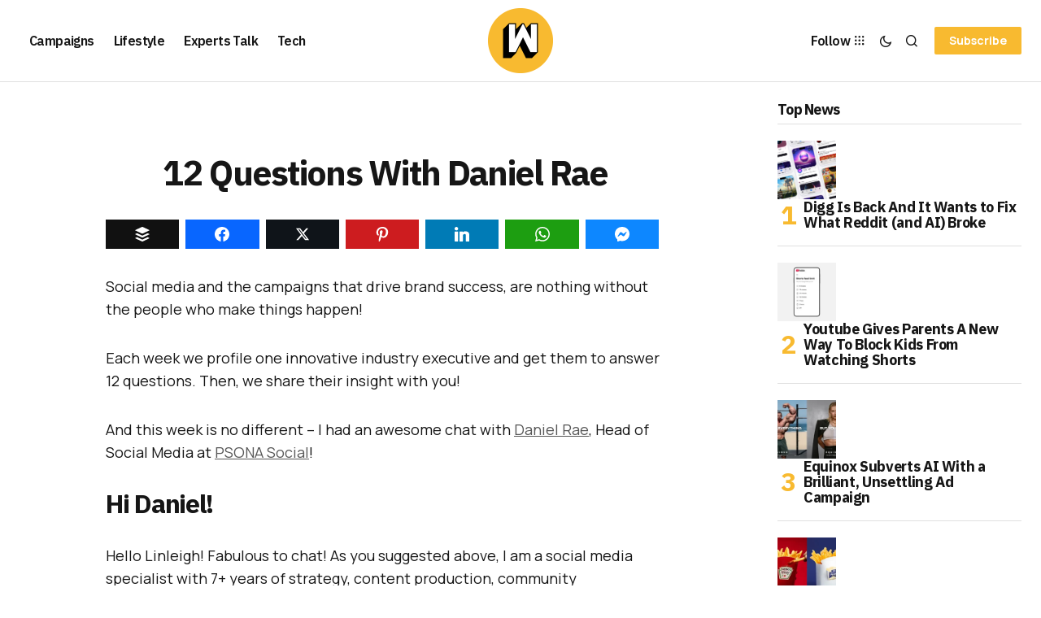

--- FILE ---
content_type: text/html; charset=UTF-8
request_url: https://wersm.com/12-questions-with-daniel-rae/
body_size: 30039
content:
<!DOCTYPE html><html lang="en-US" prefix="og: http://ogp.me/ns#"><head><meta charset="UTF-8"/>
<script>var __ezHttpConsent={setByCat:function(src,tagType,attributes,category,force,customSetScriptFn=null){var setScript=function(){if(force||window.ezTcfConsent[category]){if(typeof customSetScriptFn==='function'){customSetScriptFn();}else{var scriptElement=document.createElement(tagType);scriptElement.src=src;attributes.forEach(function(attr){for(var key in attr){if(attr.hasOwnProperty(key)){scriptElement.setAttribute(key,attr[key]);}}});var firstScript=document.getElementsByTagName(tagType)[0];firstScript.parentNode.insertBefore(scriptElement,firstScript);}}};if(force||(window.ezTcfConsent&&window.ezTcfConsent.loaded)){setScript();}else if(typeof getEzConsentData==="function"){getEzConsentData().then(function(ezTcfConsent){if(ezTcfConsent&&ezTcfConsent.loaded){setScript();}else{console.error("cannot get ez consent data");force=true;setScript();}});}else{force=true;setScript();console.error("getEzConsentData is not a function");}},};</script>
<script>var ezTcfConsent=window.ezTcfConsent?window.ezTcfConsent:{loaded:false,store_info:false,develop_and_improve_services:false,measure_ad_performance:false,measure_content_performance:false,select_basic_ads:false,create_ad_profile:false,select_personalized_ads:false,create_content_profile:false,select_personalized_content:false,understand_audiences:false,use_limited_data_to_select_content:false,};function getEzConsentData(){return new Promise(function(resolve){document.addEventListener("ezConsentEvent",function(event){var ezTcfConsent=event.detail.ezTcfConsent;resolve(ezTcfConsent);});});}</script>
<script>if(typeof _setEzCookies!=='function'){function _setEzCookies(ezConsentData){var cookies=window.ezCookieQueue;for(var i=0;i<cookies.length;i++){var cookie=cookies[i];if(ezConsentData&&ezConsentData.loaded&&ezConsentData[cookie.tcfCategory]){document.cookie=cookie.name+"="+cookie.value;}}}}
window.ezCookieQueue=window.ezCookieQueue||[];if(typeof addEzCookies!=='function'){function addEzCookies(arr){window.ezCookieQueue=[...window.ezCookieQueue,...arr];}}
addEzCookies([{name:"ezoab_356600",value:"mod128; Path=/; Domain=wersm.com; Max-Age=7200",tcfCategory:"store_info",isEzoic:"true",},{name:"ezosuibasgeneris-1",value:"2fe044fe-7527-4e3d-518b-c841422aed89; Path=/; Domain=wersm.com; Expires=Mon, 18 Jan 2027 13:44:13 UTC; Secure; SameSite=None",tcfCategory:"understand_audiences",isEzoic:"true",}]);if(window.ezTcfConsent&&window.ezTcfConsent.loaded){_setEzCookies(window.ezTcfConsent);}else if(typeof getEzConsentData==="function"){getEzConsentData().then(function(ezTcfConsent){if(ezTcfConsent&&ezTcfConsent.loaded){_setEzCookies(window.ezTcfConsent);}else{console.error("cannot get ez consent data");_setEzCookies(window.ezTcfConsent);}});}else{console.error("getEzConsentData is not a function");_setEzCookies(window.ezTcfConsent);}</script><script type="text/javascript" data-ezscrex='false' data-cfasync='false'>window._ezaq = Object.assign({"edge_cache_status":12,"edge_response_time":565,"url":"https://wersm.com/12-questions-with-daniel-rae/"}, typeof window._ezaq !== "undefined" ? window._ezaq : {});</script><script type="text/javascript" data-ezscrex='false' data-cfasync='false'>window._ezaq = Object.assign({"ab_test_id":"mod128"}, typeof window._ezaq !== "undefined" ? window._ezaq : {});window.__ez=window.__ez||{};window.__ez.tf={"disIdm":"true"};</script><script type="text/javascript" data-ezscrex='false' data-cfasync='false'>window.ezDisableAds = true;</script>
<script data-ezscrex='false' data-cfasync='false' data-pagespeed-no-defer>var __ez=__ez||{};__ez.stms=Date.now();__ez.evt={};__ez.script={};__ez.ck=__ez.ck||{};__ez.template={};__ez.template.isOrig=true;__ez.queue=__ez.queue||function(){var e=0,i=0,t=[],n=!1,o=[],r=[],s=!0,a=function(e,i,n,o,r,s,a){var l=arguments.length>7&&void 0!==arguments[7]?arguments[7]:window,d=this;this.name=e,this.funcName=i,this.parameters=null===n?null:w(n)?n:[n],this.isBlock=o,this.blockedBy=r,this.deleteWhenComplete=s,this.isError=!1,this.isComplete=!1,this.isInitialized=!1,this.proceedIfError=a,this.fWindow=l,this.isTimeDelay=!1,this.process=function(){f("... func = "+e),d.isInitialized=!0,d.isComplete=!0,f("... func.apply: "+e);var i=d.funcName.split("."),n=null,o=this.fWindow||window;i.length>3||(n=3===i.length?o[i[0]][i[1]][i[2]]:2===i.length?o[i[0]][i[1]]:o[d.funcName]),null!=n&&n.apply(null,this.parameters),!0===d.deleteWhenComplete&&delete t[e],!0===d.isBlock&&(f("----- F'D: "+d.name),m())}},l=function(e,i,t,n,o,r,s){var a=arguments.length>7&&void 0!==arguments[7]?arguments[7]:window,l=this;this.name=e,this.path=i,this.async=o,this.defer=r,this.isBlock=t,this.blockedBy=n,this.isInitialized=!1,this.isError=!1,this.isComplete=!1,this.proceedIfError=s,this.fWindow=a,this.isTimeDelay=!1,this.isPath=function(e){return"/"===e[0]&&"/"!==e[1]},this.getSrc=function(e){return void 0!==window.__ezScriptHost&&this.isPath(e)&&"banger.js"!==this.name?window.__ezScriptHost+e:e},this.process=function(){l.isInitialized=!0,f("... file = "+e);var i=this.fWindow?this.fWindow.document:document,t=i.createElement("script");t.src=this.getSrc(this.path),!0===o?t.async=!0:!0===r&&(t.defer=!0),t.onerror=function(){var e={url:window.location.href,name:l.name,path:l.path,user_agent:window.navigator.userAgent};"undefined"!=typeof _ezaq&&(e.pageview_id=_ezaq.page_view_id);var i=encodeURIComponent(JSON.stringify(e)),t=new XMLHttpRequest;t.open("GET","//g.ezoic.net/ezqlog?d="+i,!0),t.send(),f("----- ERR'D: "+l.name),l.isError=!0,!0===l.isBlock&&m()},t.onreadystatechange=t.onload=function(){var e=t.readyState;f("----- F'D: "+l.name),e&&!/loaded|complete/.test(e)||(l.isComplete=!0,!0===l.isBlock&&m())},i.getElementsByTagName("head")[0].appendChild(t)}},d=function(e,i){this.name=e,this.path="",this.async=!1,this.defer=!1,this.isBlock=!1,this.blockedBy=[],this.isInitialized=!0,this.isError=!1,this.isComplete=i,this.proceedIfError=!1,this.isTimeDelay=!1,this.process=function(){}};function c(e,i,n,s,a,d,c,u,f){var m=new l(e,i,n,s,a,d,c,f);!0===u?o[e]=m:r[e]=m,t[e]=m,h(m)}function h(e){!0!==u(e)&&0!=s&&e.process()}function u(e){if(!0===e.isTimeDelay&&!1===n)return f(e.name+" blocked = TIME DELAY!"),!0;if(w(e.blockedBy))for(var i=0;i<e.blockedBy.length;i++){var o=e.blockedBy[i];if(!1===t.hasOwnProperty(o))return f(e.name+" blocked = "+o),!0;if(!0===e.proceedIfError&&!0===t[o].isError)return!1;if(!1===t[o].isComplete)return f(e.name+" blocked = "+o),!0}return!1}function f(e){var i=window.location.href,t=new RegExp("[?&]ezq=([^&#]*)","i").exec(i);"1"===(t?t[1]:null)&&console.debug(e)}function m(){++e>200||(f("let's go"),p(o),p(r))}function p(e){for(var i in e)if(!1!==e.hasOwnProperty(i)){var t=e[i];!0===t.isComplete||u(t)||!0===t.isInitialized||!0===t.isError?!0===t.isError?f(t.name+": error"):!0===t.isComplete?f(t.name+": complete already"):!0===t.isInitialized&&f(t.name+": initialized already"):t.process()}}function w(e){return"[object Array]"==Object.prototype.toString.call(e)}return window.addEventListener("load",(function(){setTimeout((function(){n=!0,f("TDELAY -----"),m()}),5e3)}),!1),{addFile:c,addFileOnce:function(e,i,n,o,r,s,a,l,d){t[e]||c(e,i,n,o,r,s,a,l,d)},addDelayFile:function(e,i){var n=new l(e,i,!1,[],!1,!1,!0);n.isTimeDelay=!0,f(e+" ...  FILE! TDELAY"),r[e]=n,t[e]=n,h(n)},addFunc:function(e,n,s,l,d,c,u,f,m,p){!0===c&&(e=e+"_"+i++);var w=new a(e,n,s,l,d,u,f,p);!0===m?o[e]=w:r[e]=w,t[e]=w,h(w)},addDelayFunc:function(e,i,n){var o=new a(e,i,n,!1,[],!0,!0);o.isTimeDelay=!0,f(e+" ...  FUNCTION! TDELAY"),r[e]=o,t[e]=o,h(o)},items:t,processAll:m,setallowLoad:function(e){s=e},markLoaded:function(e){if(e&&0!==e.length){if(e in t){var i=t[e];!0===i.isComplete?f(i.name+" "+e+": error loaded duplicate"):(i.isComplete=!0,i.isInitialized=!0)}else t[e]=new d(e,!0);f("markLoaded dummyfile: "+t[e].name)}},logWhatsBlocked:function(){for(var e in t)!1!==t.hasOwnProperty(e)&&u(t[e])}}}();__ez.evt.add=function(e,t,n){e.addEventListener?e.addEventListener(t,n,!1):e.attachEvent?e.attachEvent("on"+t,n):e["on"+t]=n()},__ez.evt.remove=function(e,t,n){e.removeEventListener?e.removeEventListener(t,n,!1):e.detachEvent?e.detachEvent("on"+t,n):delete e["on"+t]};__ez.script.add=function(e){var t=document.createElement("script");t.src=e,t.async=!0,t.type="text/javascript",document.getElementsByTagName("head")[0].appendChild(t)};__ez.dot=__ez.dot||{};__ez.queue.addFileOnce('/detroitchicago/boise.js', '/detroitchicago/boise.js?gcb=195-1&cb=5', true, [], true, false, true, false);__ez.queue.addFileOnce('/parsonsmaize/abilene.js', '/parsonsmaize/abilene.js?gcb=195-1&cb=e80eca0cdb', true, [], true, false, true, false);__ez.queue.addFileOnce('/parsonsmaize/mulvane.js', '/parsonsmaize/mulvane.js?gcb=195-1&cb=e75e48eec0', true, ['/parsonsmaize/abilene.js'], true, false, true, false);__ez.queue.addFileOnce('/detroitchicago/birmingham.js', '/detroitchicago/birmingham.js?gcb=195-1&cb=539c47377c', true, ['/parsonsmaize/abilene.js'], true, false, true, false);</script>
<script data-ezscrex="false" type="text/javascript" data-cfasync="false">window._ezaq = Object.assign({"ad_cache_level":0,"adpicker_placement_cnt":0,"ai_placeholder_cache_level":0,"ai_placeholder_placement_cnt":-1,"article_category":"Interviews","author":"Staff","domain":"wersm.com","domain_id":356600,"ezcache_level":1,"ezcache_skip_code":0,"has_bad_image":0,"has_bad_words":0,"is_sitespeed":0,"lt_cache_level":0,"publish_date":"2016-08-10","response_size":124331,"response_size_orig":118577,"response_time_orig":546,"template_id":5,"url":"https://wersm.com/12-questions-with-daniel-rae/","word_count":0,"worst_bad_word_level":0}, typeof window._ezaq !== "undefined" ? window._ezaq : {});__ez.queue.markLoaded('ezaqBaseReady');</script>
<script type='text/javascript' data-ezscrex='false' data-cfasync='false'>
window.ezAnalyticsStatic = true;

function analyticsAddScript(script) {
	var ezDynamic = document.createElement('script');
	ezDynamic.type = 'text/javascript';
	ezDynamic.innerHTML = script;
	document.head.appendChild(ezDynamic);
}
function getCookiesWithPrefix() {
    var allCookies = document.cookie.split(';');
    var cookiesWithPrefix = {};

    for (var i = 0; i < allCookies.length; i++) {
        var cookie = allCookies[i].trim();

        for (var j = 0; j < arguments.length; j++) {
            var prefix = arguments[j];
            if (cookie.indexOf(prefix) === 0) {
                var cookieParts = cookie.split('=');
                var cookieName = cookieParts[0];
                var cookieValue = cookieParts.slice(1).join('=');
                cookiesWithPrefix[cookieName] = decodeURIComponent(cookieValue);
                break; // Once matched, no need to check other prefixes
            }
        }
    }

    return cookiesWithPrefix;
}
function productAnalytics() {
	var d = {"pr":[6,3],"omd5":"688a649a7f75c1291d9bdd59bf6678e9","nar":"risk score"};
	d.u = _ezaq.url;
	d.p = _ezaq.page_view_id;
	d.v = _ezaq.visit_uuid;
	d.ab = _ezaq.ab_test_id;
	d.e = JSON.stringify(_ezaq);
	d.ref = document.referrer;
	d.c = getCookiesWithPrefix('active_template', 'ez', 'lp_');
	if(typeof ez_utmParams !== 'undefined') {
		d.utm = ez_utmParams;
	}

	var dataText = JSON.stringify(d);
	var xhr = new XMLHttpRequest();
	xhr.open('POST','/ezais/analytics?cb=1', true);
	xhr.onload = function () {
		if (xhr.status!=200) {
            return;
		}

        if(document.readyState !== 'loading') {
            analyticsAddScript(xhr.response);
            return;
        }

        var eventFunc = function() {
            if(document.readyState === 'loading') {
                return;
            }
            document.removeEventListener('readystatechange', eventFunc, false);
            analyticsAddScript(xhr.response);
        };

        document.addEventListener('readystatechange', eventFunc, false);
	};
	xhr.setRequestHeader('Content-Type','text/plain');
	xhr.send(dataText);
}
__ez.queue.addFunc("productAnalytics", "productAnalytics", null, true, ['ezaqBaseReady'], false, false, false, true);
</script><base href="https://wersm.com/12-questions-with-daniel-rae/"/><meta name="viewport" content="width=device-width, initial-scale=1"/><link rel="profile" href="https://gmpg.org/xfn/11"/><meta name="robots" content="index, follow, max-image-preview:large, max-snippet:-1, max-video-preview:-1"/><meta property="og:image" content="https://wersm.com/wp-content/uploads/2016/08/Untitled-1.jpg"/><meta property="og:image:secure_url" content="https://wersm.com/wp-content/uploads/2016/08/Untitled-1.jpg"/><meta name="twitter:image" content="https://wersm.com/wp-content/uploads/2016/08/Untitled-1.jpg"/><title>12 Questions With Daniel Rae</title><meta name="description" content="Social media and the campaigns that drive brand success, are nothing without the people who make things happen! Each week we profile one innovative"/><link rel="canonical" href="https://wersm.com/12-questions-with-daniel-rae/"/><meta property="og:locale" content="en_US"/><meta property="og:type" content="article"/><meta property="og:title" content="12 Questions With Daniel Rae"/><meta property="og:description" content="Social media and the campaigns that drive brand success, are nothing without the people who make things happen! Each"/><meta property="og:url" content="https://wersm.com/12-questions-with-daniel-rae/"/><meta property="og:site_name" content="WeRSM - We are Social Media"/><meta property="article:publisher" content="https://www.facebook.com/WeAreSocialMedia"/><meta property="article:published_time" content="2016-08-10T10:30:02+00:00"/><meta property="article:modified_time" content="2020-04-24T13:52:33+00:00"/><meta name="author" content="Staff"/><meta name="twitter:label1" content="Written by"/><meta name="twitter:data1" content="Staff"/><meta name="twitter:label2" content="Est. reading time"/><meta name="twitter:data2" content="8 minutes"/> <script type="application/ld+json" class="yoast-schema-graph">{"@context":"https://schema.org","@graph":[{"@type":"Article","@id":"https://wersm.com/12-questions-with-daniel-rae/#article","isPartOf":{"@id":"https://wersm.com/12-questions-with-daniel-rae/"},"author":{"name":"Staff","@id":"https://wersm.com/#/schema/person/a0dab6ab7e887a79de7df2feca318afd"},"headline":"12 Questions With Daniel Rae","datePublished":"2016-08-10T10:30:02+00:00","dateModified":"2020-04-24T13:52:33+00:00","mainEntityOfPage":{"@id":"https://wersm.com/12-questions-with-daniel-rae/"},"wordCount":1699,"publisher":{"@id":"https://wersm.com/#organization"},"image":{"@id":"https://wersm.com/12-questions-with-daniel-rae/#primaryimage"},"thumbnailUrl":"https://wersm.com/wp-content/uploads/2016/08/Untitled-1.jpg","keywords":["12 Questions Interview","Daniel Rae","Facebook Evolution","PSONA Social","Social Media Expert"],"articleSection":["Interviews"],"inLanguage":"en-US"},{"@type":"WebPage","@id":"https://wersm.com/12-questions-with-daniel-rae/","url":"https://wersm.com/12-questions-with-daniel-rae/","name":"12 Questions With Daniel Rae","isPartOf":{"@id":"https://wersm.com/#website"},"primaryImageOfPage":{"@id":"https://wersm.com/12-questions-with-daniel-rae/#primaryimage"},"image":{"@id":"https://wersm.com/12-questions-with-daniel-rae/#primaryimage"},"thumbnailUrl":"https://wersm.com/wp-content/uploads/2016/08/Untitled-1.jpg","datePublished":"2016-08-10T10:30:02+00:00","dateModified":"2020-04-24T13:52:33+00:00","description":"Social media and the campaigns that drive brand success, are nothing without the people who make things happen! Each week we profile one innovative","breadcrumb":{"@id":"https://wersm.com/12-questions-with-daniel-rae/#breadcrumb"},"inLanguage":"en-US","potentialAction":[{"@type":"ReadAction","target":["https://wersm.com/12-questions-with-daniel-rae/"]}]},{"@type":"ImageObject","inLanguage":"en-US","@id":"https://wersm.com/12-questions-with-daniel-rae/#primaryimage","url":"https://wersm.com/wp-content/uploads/2016/08/Untitled-1.jpg","contentUrl":"https://wersm.com/wp-content/uploads/2016/08/Untitled-1.jpg","width":850,"height":500},{"@type":"BreadcrumbList","@id":"https://wersm.com/12-questions-with-daniel-rae/#breadcrumb","itemListElement":[{"@type":"ListItem","position":1,"name":"Home","item":"https://wersm.com/"},{"@type":"ListItem","position":2,"name":"12 Questions With Daniel Rae"}]},{"@type":"WebSite","@id":"https://wersm.com/#website","url":"https://wersm.com/","name":"WeRSM - We are Social Media","description":"Latest stories covering social media marketing and the connected lifestyle.","publisher":{"@id":"https://wersm.com/#organization"},"potentialAction":[{"@type":"SearchAction","target":{"@type":"EntryPoint","urlTemplate":"https://wersm.com/?s={search_term_string}"},"query-input":{"@type":"PropertyValueSpecification","valueRequired":true,"valueName":"search_term_string"}}],"inLanguage":"en-US"},{"@type":"Organization","@id":"https://wersm.com/#organization","name":"We are Social Media Inc","url":"https://wersm.com/","logo":{"@type":"ImageObject","inLanguage":"en-US","@id":"https://wersm.com/#/schema/logo/image/","url":"https://wersm.com/wp-content/uploads/2017/12/EO_WeRSM_FB_Prof_03_crop.jpg","contentUrl":"https://wersm.com/wp-content/uploads/2017/12/EO_WeRSM_FB_Prof_03_crop.jpg","width":512,"height":256,"caption":"We are Social Media Inc"},"image":{"@id":"https://wersm.com/#/schema/logo/image/"},"sameAs":["https://www.facebook.com/WeAreSocialMedia","https://x.com/wersm","https://www.instagram.com/wersm/","https://www.linkedin.com/company/2950300","https://www.pinterest.com/wersm"]},{"@type":"Person","@id":"https://wersm.com/#/schema/person/a0dab6ab7e887a79de7df2feca318afd","name":"Staff","sameAs":["https://wearesocialmedia.com"],"url":"https://wersm.com/author/staff/"}]}</script> <link rel="dns-prefetch" href="//fonts.googleapis.com"/><link href="https://fonts.gstatic.com" crossorigin="" rel="preconnect"/><link rel="alternate" title="oEmbed (JSON)" type="application/json+oembed" href="https://wersm.com/wp-json/oembed/1.0/embed?url=https%3A%2F%2Fwersm.com%2F12-questions-with-daniel-rae%2F"/><link rel="alternate" title="oEmbed (XML)" type="text/xml+oembed" href="https://wersm.com/wp-json/oembed/1.0/embed?url=https%3A%2F%2Fwersm.com%2F12-questions-with-daniel-rae%2F&amp;format=xml"/><style id="wp-img-auto-sizes-contain-inline-css">img:is([sizes=auto i],[sizes^="auto," i]){contain-intrinsic-size:3000px 1500px}
/*# sourceURL=wp-img-auto-sizes-contain-inline-css */</style><link data-optimized="2" rel="stylesheet" href="https://wersm.com/wp-content/litespeed/css/48d3ce44850e9d8ffd9dd0f615fccf6b.css?ver=d5549"/><style id="wp-emoji-styles-inline-css">img.wp-smiley, img.emoji {
		display: inline !important;
		border: none !important;
		box-shadow: none !important;
		height: 1em !important;
		width: 1em !important;
		margin: 0 0.07em !important;
		vertical-align: -0.1em !important;
		background: none !important;
		padding: 0 !important;
	}
/*# sourceURL=wp-emoji-styles-inline-css */</style><style id="classic-theme-styles-inline-css">/*! This file is auto-generated */
.wp-block-button__link{color:#fff;background-color:#32373c;border-radius:9999px;box-shadow:none;text-decoration:none;padding:calc(.667em + 2px) calc(1.333em + 2px);font-size:1.125em}.wp-block-file__button{background:#32373c;color:#fff;text-decoration:none}
/*# sourceURL=/wp-includes/css/classic-themes.min.css */</style><style id="global-styles-inline-css">:root{--wp--preset--aspect-ratio--square: 1;--wp--preset--aspect-ratio--4-3: 4/3;--wp--preset--aspect-ratio--3-4: 3/4;--wp--preset--aspect-ratio--3-2: 3/2;--wp--preset--aspect-ratio--2-3: 2/3;--wp--preset--aspect-ratio--16-9: 16/9;--wp--preset--aspect-ratio--9-16: 9/16;--wp--preset--color--black: #000000;--wp--preset--color--cyan-bluish-gray: #abb8c3;--wp--preset--color--white: #FFFFFF;--wp--preset--color--pale-pink: #f78da7;--wp--preset--color--vivid-red: #cf2e2e;--wp--preset--color--luminous-vivid-orange: #ff6900;--wp--preset--color--luminous-vivid-amber: #fcb900;--wp--preset--color--light-green-cyan: #7bdcb5;--wp--preset--color--vivid-green-cyan: #00d084;--wp--preset--color--pale-cyan-blue: #8ed1fc;--wp--preset--color--vivid-cyan-blue: #0693e3;--wp--preset--color--vivid-purple: #9b51e0;--wp--preset--color--blue: #59BACC;--wp--preset--color--green: #58AD69;--wp--preset--color--orange: #FFBC49;--wp--preset--color--red: #e32c26;--wp--preset--color--gray-50: #f8f9fa;--wp--preset--color--gray-100: #f8f9fb;--wp--preset--color--gray-200: #E0E0E0;--wp--preset--color--primary: #161616;--wp--preset--color--secondary: #585858;--wp--preset--color--layout: #f6f6f6;--wp--preset--color--border: #D9D9D9;--wp--preset--color--divider: #1D1D1F;--wp--preset--gradient--vivid-cyan-blue-to-vivid-purple: linear-gradient(135deg,rgb(6,147,227) 0%,rgb(155,81,224) 100%);--wp--preset--gradient--light-green-cyan-to-vivid-green-cyan: linear-gradient(135deg,rgb(122,220,180) 0%,rgb(0,208,130) 100%);--wp--preset--gradient--luminous-vivid-amber-to-luminous-vivid-orange: linear-gradient(135deg,rgb(252,185,0) 0%,rgb(255,105,0) 100%);--wp--preset--gradient--luminous-vivid-orange-to-vivid-red: linear-gradient(135deg,rgb(255,105,0) 0%,rgb(207,46,46) 100%);--wp--preset--gradient--very-light-gray-to-cyan-bluish-gray: linear-gradient(135deg,rgb(238,238,238) 0%,rgb(169,184,195) 100%);--wp--preset--gradient--cool-to-warm-spectrum: linear-gradient(135deg,rgb(74,234,220) 0%,rgb(151,120,209) 20%,rgb(207,42,186) 40%,rgb(238,44,130) 60%,rgb(251,105,98) 80%,rgb(254,248,76) 100%);--wp--preset--gradient--blush-light-purple: linear-gradient(135deg,rgb(255,206,236) 0%,rgb(152,150,240) 100%);--wp--preset--gradient--blush-bordeaux: linear-gradient(135deg,rgb(254,205,165) 0%,rgb(254,45,45) 50%,rgb(107,0,62) 100%);--wp--preset--gradient--luminous-dusk: linear-gradient(135deg,rgb(255,203,112) 0%,rgb(199,81,192) 50%,rgb(65,88,208) 100%);--wp--preset--gradient--pale-ocean: linear-gradient(135deg,rgb(255,245,203) 0%,rgb(182,227,212) 50%,rgb(51,167,181) 100%);--wp--preset--gradient--electric-grass: linear-gradient(135deg,rgb(202,248,128) 0%,rgb(113,206,126) 100%);--wp--preset--gradient--midnight: linear-gradient(135deg,rgb(2,3,129) 0%,rgb(40,116,252) 100%);--wp--preset--font-size--small: 13px;--wp--preset--font-size--medium: 20px;--wp--preset--font-size--large: 36px;--wp--preset--font-size--x-large: 42px;--wp--preset--spacing--20: 0.44rem;--wp--preset--spacing--30: 0.67rem;--wp--preset--spacing--40: 1rem;--wp--preset--spacing--50: 1.5rem;--wp--preset--spacing--60: 2.25rem;--wp--preset--spacing--70: 3.38rem;--wp--preset--spacing--80: 5.06rem;--wp--preset--shadow--natural: 6px 6px 9px rgba(0, 0, 0, 0.2);--wp--preset--shadow--deep: 12px 12px 50px rgba(0, 0, 0, 0.4);--wp--preset--shadow--sharp: 6px 6px 0px rgba(0, 0, 0, 0.2);--wp--preset--shadow--outlined: 6px 6px 0px -3px rgb(255, 255, 255), 6px 6px rgb(0, 0, 0);--wp--preset--shadow--crisp: 6px 6px 0px rgb(0, 0, 0);}:where(.is-layout-flex){gap: 0.5em;}:where(.is-layout-grid){gap: 0.5em;}body .is-layout-flex{display: flex;}.is-layout-flex{flex-wrap: wrap;align-items: center;}.is-layout-flex > :is(*, div){margin: 0;}body .is-layout-grid{display: grid;}.is-layout-grid > :is(*, div){margin: 0;}:where(.wp-block-columns.is-layout-flex){gap: 2em;}:where(.wp-block-columns.is-layout-grid){gap: 2em;}:where(.wp-block-post-template.is-layout-flex){gap: 1.25em;}:where(.wp-block-post-template.is-layout-grid){gap: 1.25em;}.has-black-color{color: var(--wp--preset--color--black) !important;}.has-cyan-bluish-gray-color{color: var(--wp--preset--color--cyan-bluish-gray) !important;}.has-white-color{color: var(--wp--preset--color--white) !important;}.has-pale-pink-color{color: var(--wp--preset--color--pale-pink) !important;}.has-vivid-red-color{color: var(--wp--preset--color--vivid-red) !important;}.has-luminous-vivid-orange-color{color: var(--wp--preset--color--luminous-vivid-orange) !important;}.has-luminous-vivid-amber-color{color: var(--wp--preset--color--luminous-vivid-amber) !important;}.has-light-green-cyan-color{color: var(--wp--preset--color--light-green-cyan) !important;}.has-vivid-green-cyan-color{color: var(--wp--preset--color--vivid-green-cyan) !important;}.has-pale-cyan-blue-color{color: var(--wp--preset--color--pale-cyan-blue) !important;}.has-vivid-cyan-blue-color{color: var(--wp--preset--color--vivid-cyan-blue) !important;}.has-vivid-purple-color{color: var(--wp--preset--color--vivid-purple) !important;}.has-black-background-color{background-color: var(--wp--preset--color--black) !important;}.has-cyan-bluish-gray-background-color{background-color: var(--wp--preset--color--cyan-bluish-gray) !important;}.has-white-background-color{background-color: var(--wp--preset--color--white) !important;}.has-pale-pink-background-color{background-color: var(--wp--preset--color--pale-pink) !important;}.has-vivid-red-background-color{background-color: var(--wp--preset--color--vivid-red) !important;}.has-luminous-vivid-orange-background-color{background-color: var(--wp--preset--color--luminous-vivid-orange) !important;}.has-luminous-vivid-amber-background-color{background-color: var(--wp--preset--color--luminous-vivid-amber) !important;}.has-light-green-cyan-background-color{background-color: var(--wp--preset--color--light-green-cyan) !important;}.has-vivid-green-cyan-background-color{background-color: var(--wp--preset--color--vivid-green-cyan) !important;}.has-pale-cyan-blue-background-color{background-color: var(--wp--preset--color--pale-cyan-blue) !important;}.has-vivid-cyan-blue-background-color{background-color: var(--wp--preset--color--vivid-cyan-blue) !important;}.has-vivid-purple-background-color{background-color: var(--wp--preset--color--vivid-purple) !important;}.has-black-border-color{border-color: var(--wp--preset--color--black) !important;}.has-cyan-bluish-gray-border-color{border-color: var(--wp--preset--color--cyan-bluish-gray) !important;}.has-white-border-color{border-color: var(--wp--preset--color--white) !important;}.has-pale-pink-border-color{border-color: var(--wp--preset--color--pale-pink) !important;}.has-vivid-red-border-color{border-color: var(--wp--preset--color--vivid-red) !important;}.has-luminous-vivid-orange-border-color{border-color: var(--wp--preset--color--luminous-vivid-orange) !important;}.has-luminous-vivid-amber-border-color{border-color: var(--wp--preset--color--luminous-vivid-amber) !important;}.has-light-green-cyan-border-color{border-color: var(--wp--preset--color--light-green-cyan) !important;}.has-vivid-green-cyan-border-color{border-color: var(--wp--preset--color--vivid-green-cyan) !important;}.has-pale-cyan-blue-border-color{border-color: var(--wp--preset--color--pale-cyan-blue) !important;}.has-vivid-cyan-blue-border-color{border-color: var(--wp--preset--color--vivid-cyan-blue) !important;}.has-vivid-purple-border-color{border-color: var(--wp--preset--color--vivid-purple) !important;}.has-vivid-cyan-blue-to-vivid-purple-gradient-background{background: var(--wp--preset--gradient--vivid-cyan-blue-to-vivid-purple) !important;}.has-light-green-cyan-to-vivid-green-cyan-gradient-background{background: var(--wp--preset--gradient--light-green-cyan-to-vivid-green-cyan) !important;}.has-luminous-vivid-amber-to-luminous-vivid-orange-gradient-background{background: var(--wp--preset--gradient--luminous-vivid-amber-to-luminous-vivid-orange) !important;}.has-luminous-vivid-orange-to-vivid-red-gradient-background{background: var(--wp--preset--gradient--luminous-vivid-orange-to-vivid-red) !important;}.has-very-light-gray-to-cyan-bluish-gray-gradient-background{background: var(--wp--preset--gradient--very-light-gray-to-cyan-bluish-gray) !important;}.has-cool-to-warm-spectrum-gradient-background{background: var(--wp--preset--gradient--cool-to-warm-spectrum) !important;}.has-blush-light-purple-gradient-background{background: var(--wp--preset--gradient--blush-light-purple) !important;}.has-blush-bordeaux-gradient-background{background: var(--wp--preset--gradient--blush-bordeaux) !important;}.has-luminous-dusk-gradient-background{background: var(--wp--preset--gradient--luminous-dusk) !important;}.has-pale-ocean-gradient-background{background: var(--wp--preset--gradient--pale-ocean) !important;}.has-electric-grass-gradient-background{background: var(--wp--preset--gradient--electric-grass) !important;}.has-midnight-gradient-background{background: var(--wp--preset--gradient--midnight) !important;}.has-small-font-size{font-size: var(--wp--preset--font-size--small) !important;}.has-medium-font-size{font-size: var(--wp--preset--font-size--medium) !important;}.has-large-font-size{font-size: var(--wp--preset--font-size--large) !important;}.has-x-large-font-size{font-size: var(--wp--preset--font-size--x-large) !important;}
:where(.wp-block-post-template.is-layout-flex){gap: 1.25em;}:where(.wp-block-post-template.is-layout-grid){gap: 1.25em;}
:where(.wp-block-term-template.is-layout-flex){gap: 1.25em;}:where(.wp-block-term-template.is-layout-grid){gap: 1.25em;}
:where(.wp-block-columns.is-layout-flex){gap: 2em;}:where(.wp-block-columns.is-layout-grid){gap: 2em;}
:root :where(.wp-block-pullquote){font-size: 1.5em;line-height: 1.6;}
/*# sourceURL=global-styles-inline-css */</style><style id="cs-elementor-editor-inline-css">:root {  --cs-desktop-container: 1448px; --cs-laptop-container: 1200px; --cs-tablet-container: 992px; --cs-mobile-container: 768px; }
/*# sourceURL=cs-elementor-editor-inline-css */</style><link rel="stylesheet" id="a50a705f01738e59be495bd90279556a-css" href="https://fonts.googleapis.com/css?family=Manrope%3A400%2C700%2C500&amp;subset=latin%2Clatin-ext%2Ccyrillic%2Ccyrillic-ext%2Cvietnamese&amp;display=swap&amp;ver=1.0.10" media="all"/><link rel="stylesheet" id="d2f18c73c2757642dfd52b1cedec10f6-css" href="https://fonts.googleapis.com/css?family=IBM+Plex+Sans%3A700%2C400%2C400i%2C700i%2C500%2C500i%2C600&amp;subset=latin%2Clatin-ext%2Ccyrillic%2Ccyrillic-ext%2Cvietnamese&amp;display=swap&amp;ver=1.0.10" media="all"/><link rel="stylesheet" id="4a08c24c79a2483725ac09cf0f0deba9-css" href="https://fonts.googleapis.com/css?family=DM+Sans%3A&amp;subset=latin%2Clatin-ext%2Ccyrillic%2Ccyrillic-ext%2Cvietnamese&amp;display=swap&amp;ver=1.0.10" media="all"/><style id="cs-customizer-output-styles-inline-css">:root{--cs-light-site-background:#FFFFFF;--cs-dark-site-background:#161616;--cs-light-header-background:#ffffff;--cs-dark-header-background:#161616;--cs-light-header-submenu-background:#ffffff;--cs-dark-header-submenu-background:#161616;--cs-light-footer-background:#f0f0f0;--cs-dark-footer-background:#161616;--cs-light-offcanvas-background:#ffffff;--cs-dark-offcanvas-background:#161616;--cs-light-layout-background:#f6f6f6;--cs-dark-layout-background:#232323;--cs-light-primary-color:#161616;--cs-dark-primary-color:#FFFFFF;--cs-light-secondary-color:#585858;--cs-dark-secondary-color:#CDCDCD;--cs-light-accent-color:#f8ba30;--cs-dark-accent-color:#f8ba30;--cs-light-input-background:#FFFFFF;--cs-dark-input-background:#FFFFFF;--cs-light-button-background:#f8ba30;--cs-dark-button-background:#f8ba30;--cs-light-button-color:#FFFFFF;--cs-dark-button-color:#FFFFFF;--cs-light-button-hover-background:#f7a900;--cs-dark-button-hover-background:#f7a900;--cs-light-button-hover-color:#FFFFFF;--cs-dark-button-hover-color:#FFFFFF;--cs-light-border-color:#D9D9D9;--cs-dark-border-color:#343434;--cs-light-overlay-background:#161616;--cs-dark-overlay-background:#161616;--cs-light-video-icon-color:#f8ba30;--cs-dark-video-icon-color:#f8ba30;--cs-layout-elements-border-radius:2px;--cs-thumbnail-border-radius:0px;--cs-input-border-radius:2px;--cs-button-border-radius:2px;--cs-heading-1-font-size:2.675rem;--cs-heading-2-font-size:2rem;--cs-heading-3-font-size:1.5rem;--cs-heading-4-font-size:1.125rem;--cs-heading-5-font-size:1rem;--cs-heading-6-font-size:0.9375rem;--cs-header-initial-height:100px;--cs-header-height:100px;--cs-header-border-width:1px;}:root, [data-scheme="light"]{--cs-light-overlay-background-rgb:22,22,22;}:root, [data-scheme="dark"]{--cs-dark-overlay-background-rgb:22,22,22;}.cs-header-bottombar{--cs-header-bottombar-alignment:flex-start;}.cs-posts-area__home.cs-posts-area__grid{--cs-posts-area-grid-columns:3;--cs-posts-area-grid-column-gap:24px;}.cs-posts-area__home{--cs-posts-area-grid-row-gap:24px;--cs-entry-title-font-size:1.5rem;}.cs-posts-area__archive.cs-posts-area__grid{--cs-posts-area-grid-columns:3;--cs-posts-area-grid-column-gap:24px;}.cs-posts-area__archive{--cs-posts-area-grid-row-gap:40px;--cs-entry-title-font-size:1.5rem;}.cs-posts-area__read-next{--cs-entry-title-font-size:1.5rem;}.cs-banner-archive{--cs-banner-label-alignment:left;}.cs-banner-post-after{--cs-banner-width:970px;--cs-banner-label-alignment:center;}@media (max-width: 1199.98px){.cs-posts-area__home.cs-posts-area__grid{--cs-posts-area-grid-columns:3;--cs-posts-area-grid-column-gap:24px;}.cs-posts-area__home{--cs-posts-area-grid-row-gap:24px;--cs-entry-title-font-size:1.5rem;}.cs-posts-area__archive.cs-posts-area__grid{--cs-posts-area-grid-columns:2;--cs-posts-area-grid-column-gap:24px;}.cs-posts-area__archive{--cs-posts-area-grid-row-gap:40px;--cs-entry-title-font-size:1.5rem;}.cs-posts-area__read-next{--cs-entry-title-font-size:1.5rem;}.cs-banner-post-after{--cs-banner-width:970px;}}@media (max-width: 991.98px){.cs-posts-area__home.cs-posts-area__grid{--cs-posts-area-grid-columns:2;--cs-posts-area-grid-column-gap:24px;}.cs-posts-area__home{--cs-posts-area-grid-row-gap:24px;--cs-entry-title-font-size:1.5rem;}.cs-posts-area__archive.cs-posts-area__grid{--cs-posts-area-grid-columns:2;--cs-posts-area-grid-column-gap:24px;}.cs-posts-area__archive{--cs-posts-area-grid-row-gap:40px;--cs-entry-title-font-size:1.5rem;}.cs-posts-area__read-next{--cs-entry-title-font-size:1.5rem;}.cs-banner-post-after{--cs-banner-width:100%;}}@media (max-width: 767.98px){.cs-posts-area__home.cs-posts-area__grid{--cs-posts-area-grid-columns:1;--cs-posts-area-grid-column-gap:24px;}.cs-posts-area__home{--cs-posts-area-grid-row-gap:24px;--cs-entry-title-font-size:1.25rem;}.cs-posts-area__archive.cs-posts-area__grid{--cs-posts-area-grid-columns:1;--cs-posts-area-grid-column-gap:24px;}.cs-posts-area__archive{--cs-posts-area-grid-row-gap:24px;--cs-entry-title-font-size:1.25rem;}.cs-posts-area__read-next{--cs-entry-title-font-size:1.25rem;}.cs-banner-post-after{--cs-banner-width:100%;}}
/*# sourceURL=cs-customizer-output-styles-inline-css */</style> <script id="essb-inline-js"></script><link rel="https://api.w.org/" href="https://wersm.com/wp-json/"/><link rel="alternate" title="JSON" type="application/json" href="https://wersm.com/wp-json/wp/v2/posts/38439"/>
 <script>(function(w,d,s,l,i){w[l]=w[l]||[];w[l].push({'gtm.start':
new Date().getTime(),event:'gtm.js'});var f=d.getElementsByTagName(s)[0],
j=d.createElement(s),dl=l!='dataLayer'?'&l='+l:'';j.async=true;j.src=
'https://www.googletagmanager.com/gtm.js?id='+i+dl;f.parentNode.insertBefore(j,f);
})(window,document,'script','dataLayer','GTM-PCJQJQF');</script>  <script id="mcjs">!function(c,h,i,m,p){m=c.createElement(h),p=c.getElementsByTagName(h)[0],m.async=1,m.src=i,p.parentNode.insertBefore(m,p)}(document,"script","https://chimpstatic.com/mcjs-connected/js/users/7b37da2d29c4a2dfee94a2d05/bba520e24c1025d602471aa78.js");</script> <style id="cs-theme-typography">:root {
		/* Base Font */
		--cs-font-base-family: Manrope;
		--cs-font-base-size: 1rem;
		--cs-font-base-weight: 400;
		--cs-font-base-style: normal;
		--cs-font-base-letter-spacing: normal;
		--cs-font-base-line-height: 1.5;

		/* Primary Font */
		--cs-font-primary-family: Manrope;
		--cs-font-primary-size: 0.875rem;
		--cs-font-primary-weight: 700;
		--cs-font-primary-style: normal;
		--cs-font-primary-letter-spacing: normal;
		--cs-font-primary-text-transform: none;
		--cs-font-primary-line-height: 1.3;

		/* Secondary Font */
		--cs-font-secondary-family: Manrope;
		--cs-font-secondary-size: 0.75rem;
		--cs-font-secondary-weight: 400;
		--cs-font-secondary-style: normal;
		--cs-font-secondary-letter-spacing: normal;
		--cs-font-secondary-text-transform: none;
		--cs-font-secondary-line-height: 1.1;

		/* Section Headings Font */
		--cs-font-section-headings-family: IBM Plex Sans;
		--cs-font-section-headings-size: 1.125rem;
		--cs-font-section-headings-weight: 700;
		--cs-font-section-headings-style: normal;
		--cs-font-section-headings-letter-spacing: -0.04em;
		--cs-font-section-headings-text-transform: none;
		--cs-font-section-headings-line-height: 1.1;

		/* Post Title Font Size */
		--cs-font-post-title-family: IBM Plex Sans;
		--cs-font-post-title-weight: 700;
		--cs-font-post-title-size: 2.675rem;
		--cs-font-post-title-letter-spacing: -0.04em;
		--cs-font-post-title-line-height: 1.1;

		/* Post Subbtitle */
		--cs-font-post-subtitle-family: Manrope;
		--cs-font-post-subtitle-weight: 400;
		--cs-font-post-subtitle-size: 1.25rem;
		--cs-font-post-subtitle-letter-spacing: normal;
		--cs-font-post-subtitle-line-height: 1.4;

		/* Post Category Font */
		--cs-font-category-family: Manrope;
		--cs-font-category-size: 0.5625rem;
		--cs-font-category-weight: 700;
		--cs-font-category-style: normal;
		--cs-font-category-letter-spacing: 0.02em;
		--cs-font-category-text-transform: uppercase;
		--cs-font-category-line-height: 1.1;

		/* Post Meta Font */
		--cs-font-post-meta-family: Manrope;
		--cs-font-post-meta-size: 0.75rem;
		--cs-font-post-meta-weight: 500;
		--cs-font-post-meta-style: normal;
		--cs-font-post-meta-letter-spacing: normal;
		--cs-font-post-meta-text-transform: none;
		--cs-font-post-meta-line-height: 1.1;

		/* Post Content */
		--cs-font-post-content-family: Manrope;
		--cs-font-post-content-weight: 400;
		--cs-font-post-content-size: 1.125rem;
		--cs-font-post-content-letter-spacing: normal;
		--cs-font-post-content-line-height: 1.6;

		/* Input Font */
		--cs-font-input-family: DM Sans;
		--cs-font-input-size: 0.875rem;
		--cs-font-input-weight: 400;
		--cs-font-input-style: normal;
		--cs-font-input-line-height: 1.3;
		--cs-font-input-letter-spacing: normal;
		--cs-font-input-text-transform: none;

		/* Entry Title Font Size */
		--cs-font-entry-title-family: IBM Plex Sans;
		--cs-font-entry-title-weight: 700;
		--cs-font-entry-title-letter-spacing: -0.04em;
		--cs-font-entry-title-line-height: 1.1;

		/* Entry Excerpt */
		--cs-font-entry-excerpt-family: Manrope;
		--cs-font-entry-excerpt-weight: 400;
		--cs-font-entry-excerpt-size: 1.125rem;
		--cs-font-entry-excerpt-letter-spacing: normal;
		--cs-font-entry-excerpt-line-height: normal;

		/* Logos --------------- */

		/* Main Logo */
		--cs-font-main-logo-family: Inter;
		--cs-font-main-logo-size: 1.375rem;
		--cs-font-main-logo-weight: 700;
		--cs-font-main-logo-style: normal;
		--cs-font-main-logo-letter-spacing: -0.02em;
		--cs-font-main-logo-text-transform: none;

		/* Mobile Logo */
		--cs-font-mobile-logo-family: DM Sans;
		--cs-font-mobile-logo-size: 1.375rem;
		--cs-font-mobile-logo-weight: 700;
		--cs-font-mobile-logo-style: normal;
		--cs-font-mobile-logo-letter-spacing: -0.02em;
		--cs-font-mobile-logo-text-transform: none;

		/* Footer Logo */
		--cs-font-footer-logo-family: Inter;
		--cs-font-footer-logo-size: 1.375rem;
		--cs-font-footer-logo-weight: 700;
		--cs-font-footer-logo-style: normal;
		--cs-font-footer-logo-letter-spacing: -0.02em;
		--cs-font-footer-logo-text-transform: none;

		/* Headings --------------- */

		/* Headings */
		--cs-font-headings-family: IBM Plex Sans;
		--cs-font-headings-weight: 700;
		--cs-font-headings-style: normal;
		--cs-font-headings-line-height: 1.1;
		--cs-font-headings-letter-spacing: -0.04em;
		--cs-font-headings-text-transform: none;

		/* Menu Font --------------- */

		/* Menu */
		/* Used for main top level menu elements. */
		--cs-font-menu-family: IBM Plex Sans;
		--cs-font-menu-size: 1rem;
		--cs-font-menu-weight: 600;
		--cs-font-menu-style: normal;
		--cs-font-menu-letter-spacing: -0.0375em;
		--cs-font-menu-text-transform: none;
		--cs-font-menu-line-height: 1.3;

		/* Submenu Font */
		/* Used for submenu elements. */
		--cs-font-submenu-family: Manrope;
		--cs-font-submenu-size: 0.875rem;
		--cs-font-submenu-weight: 400;
		--cs-font-submenu-style: normal;
		--cs-font-submenu-letter-spacing: normal;
		--cs-font-submenu-text-transform: none;
		--cs-font-submenu-line-height: 1.3;

		/* Footer Menu */
		--cs-font-footer-menu-family: Manrope;
		--cs-font-footer-menu-size: 0.75rem;
		--cs-font-footer-menu-weight: 700;
		--cs-font-footer-menu-style: normal;
		--cs-font-footer-menu-letter-spacing: -0.02em;
		--cs-font-footer-menu-text-transform: uppercase;
		--cs-font-footer-menu-line-height: 1.2;

		/* Footer Submenu Font */
		--cs-font-footer-submenu-family: Manrope;
		--cs-font-footer-submenu-size: 0.75rem;
		--cs-font-footer-submenu-weight: 700;
		--cs-font-footer-submenu-style: normal;
		--cs-font-footer-submenu-letter-spacing: normal;
		--cs-font-footer-submenu-text-transform: none;
		--cs-font-footer-submenu-line-height: 1.1;

		/* Bottombar Menu Font */
		--cs-font-bottombar-menu-family: Manrope;
		--cs-font-bottombar-menu-size: 0.75rem;
		--cs-font-bottombar-menu-weight: 700;
		--cs-font-bottombar-menu-style: normal;
		--cs-font-bottombar-menu-letter-spacing: normal;
		--cs-font-bottombar-menu-text-transform: none;
		--cs-font-bottombar-menu-line-height: 1.3;
	}</style><meta name="generator" content="Elementor 3.34.1; features: e_font_icon_svg, additional_custom_breakpoints; settings: css_print_method-external, google_font-enabled, font_display-swap"/> <script type="text/javascript">var essb_settings = {"ajax_url":"https:\/\/wersm.com\/wp-admin\/admin-ajax.php","essb3_nonce":"f5f59a9f47","essb3_plugin_url":"https:\/\/wersm.com\/wp-content\/plugins\/easy-social-share-buttons3","essb3_stats":false,"essb3_ga":false,"essb3_ga_ntg":false,"blog_url":"https:\/\/wersm.com\/","post_id":"38439"};</script> <style>.e-con.e-parent:nth-of-type(n+4):not(.e-lazyloaded):not(.e-no-lazyload),
				.e-con.e-parent:nth-of-type(n+4):not(.e-lazyloaded):not(.e-no-lazyload) * {
					background-image: none !important;
				}
				@media screen and (max-height: 1024px) {
					.e-con.e-parent:nth-of-type(n+3):not(.e-lazyloaded):not(.e-no-lazyload),
					.e-con.e-parent:nth-of-type(n+3):not(.e-lazyloaded):not(.e-no-lazyload) * {
						background-image: none !important;
					}
				}
				@media screen and (max-height: 640px) {
					.e-con.e-parent:nth-of-type(n+2):not(.e-lazyloaded):not(.e-no-lazyload),
					.e-con.e-parent:nth-of-type(n+2):not(.e-lazyloaded):not(.e-no-lazyload) * {
						background-image: none !important;
					}
				}</style><link rel="icon" href="https://wersm.com/wp-content/uploads/2019/05/cropped-wersm-favicon-32x32.png" sizes="32x32"/><link rel="icon" href="https://wersm.com/wp-content/uploads/2019/05/cropped-wersm-favicon-192x192.png" sizes="192x192"/><link rel="apple-touch-icon" href="https://wersm.com/wp-content/uploads/2019/05/cropped-wersm-favicon-180x180.png"/><meta name="msapplication-TileImage" content="https://wersm.com/wp-content/uploads/2019/05/cropped-wersm-favicon-270x270.png"/><style id="wp-custom-css">.cFMrHy {}

/* H6 Related story within posts */

/* H6 Related story within posts */

.related-story {
  padding-top: 40px;
	padding-bottom: 40px;
	padding-left: 20px;
	padding-right: 20px;
	font-size:1em
}</style><script type='text/javascript'>
var ezoTemplate = 'orig_site';
var ezouid = '1';
var ezoFormfactor = '1';
</script><script data-ezscrex="false" type='text/javascript'>
var soc_app_id = '0';
var did = 356600;
var ezdomain = 'wersm.com';
var ezoicSearchable = 1;
</script></head><body class="wp-singular post-template-default single single-post postid-38439 single-format-standard wp-embed-responsive wp-theme-newsreader wp-child-theme-newsreader-child eio-default cs-page-layout-right cs-sticky-sidebar-enabled cs-stick-last essb-10.8 elementor-default elementor-kit-113090" data-scheme="auto"><noscript><iframe src="https://www.googletagmanager.com/ns.html?id=GTM-PCJQJQF"
height="0" width="0" style="display:none;visibility:hidden"></iframe></noscript><div class="cs-wrapper"><div class="cs-site-overlay"></div><div class="cs-offcanvas" data-scheme="auto" data-l="light" data-d="dark"><div class="cs-offcanvas__header"><div class="cs-logo cs-logo-mobile">
<a class="cs-header__logo cs-header__logo-mobile cs-logo-default" href="https://wersm.com/">
<img src="https://wersm.com/wp-content/uploads/2024/11/testing-wersm-light-logo-w@2x.png" alt="WeRSM - We are Social Media" width="80" height="80"/>			</a><a class="cs-header__logo cs-logo-dark" href="https://wersm.com/">
<img src="https://wersm.com/wp-content/uploads/2024/11/testing-wersm-light-logo-w@2x.png" alt="WeRSM - We are Social Media" width="80" height="80"/>						</a></div><nav class="cs-offcanvas__nav">
<span class="cs-offcanvas__toggle" role="button" aria-label="Close mobile menu button">
<i class="cs-icon cs-icon-x"></i>
</span></nav></div><div class="cs-offcanvas__search cs-container"><form role="search" method="get" class="cs-search__form" action="https://wersm.com/"><div class="cs-search__group" data-scheme="light">
<input required="" class="cs-search__input" type="search" value="" name="s" placeholder="Search..." role="searchbox"/><button class="cs-search__submit" aria-label="Search" type="submit">
Search		</button></div></form></div><aside class="cs-offcanvas__sidebar"><div class="cs-offcanvas__inner cs-offcanvas__area cs-widget-area cs-container"><div class="widget widget_nav_menu"><div class="menu-footer-menu-container"><ul id="menu-footer-menu" class="menu"><li id="menu-item-55660" class="platform-updates menu-item menu-item-type-taxonomy menu-item-object-category menu-item-55660"><a href="https://wersm.com/category/creative-campaigns/">Campaigns</a></li><li id="menu-item-55662" class="menu-item menu-item-type-taxonomy menu-item-object-category menu-item-55662"><a href="https://wersm.com/category/lifestyle/">Lifestyle</a></li><li id="menu-item-55661" class="menu-item menu-item-type-taxonomy menu-item-object-category current-post-ancestor menu-item-55661"><a href="https://wersm.com/category/expert-talk/">Experts Talk</a></li><li id="menu-item-55666" class="menu-item menu-item-type-taxonomy menu-item-object-category menu-item-55666"><a href="https://wersm.com/category/tech/">Tech</a></li></ul></div></div><div class="widget_text widget custom_html-52 widget_custom_html"><h2 class="widgettitle">Subscribe to our Newsletter</h2><div class="textwidget custom-html-widget"><div id="mc_embed_signup"><form action="https://wersm.us16.list-manage.com/subscribe/post?u=7b37da2d29c4a2dfee94a2d05&amp;id=bf593dfd9e" method="post" id="mc-embedded-subscribe-form" name="mc-embedded-subscribe-form" class="validate" target="_self" novalidate=""><div id="mc_embed_signup_scroll">
<input type="email" value="" name="EMAIL" class="email" id="mce-EMAIL" placeholder="email address" required=""/><div style="position: absolute; left: -5000px;" aria-hidden="true"><input type="text" name="b_7b37da2d29c4a2dfee94a2d05_bf593dfd9e" tabindex="-1" value=""/></div><div class="clear"><input type="submit" value="Subscribe" name="subscribe" id="mc-embedded-subscribe side-menu-sub-button" class="button" alt="Side Menu Sidebar"/></div></div></form></div></div></div><div class="cs-offcanvas__bottombar"><div class="cs-social">
<a class="cs-social__link" href="https://www.facebook.com/WeAreSocialMedia" target="_blank">
<img src="https://wersm.com/wp-content/uploads/2024/11/icon-facebook-0001.png" alt="Facebook" srcset="https://wersm.com/wp-content/uploads/2024/11/icon-facebook-0001.png 1x, https://wersm.com/wp-content/uploads/2024/11/icon-facebook-0001@2x.png 2x"/>				</a>
<a class="cs-social__link" href="https://x.com/wersm" target="_blank">
<img src="https://wersm.com/wp-content/uploads/2024/11/icon-twitter-0001.png" alt="X" srcset="https://wersm.com/wp-content/uploads/2024/11/icon-twitter-0001.png 1x, https://wersm.com/wp-content/uploads/2024/11/icon-twitter-0001@2x.png 2x"/>				</a>
<a class="cs-social__link" href="https://www.instagram.com/wersm/" target="_blank">
<img src="https://wersm.com/wp-content/uploads/2024/11/icon-instagram-0001.png" alt="Instagram" srcset="https://wersm.com/wp-content/uploads/2024/11/icon-instagram-0001.png 1x, https://wersm.com/wp-content/uploads/2024/11/icon-instagram-0001@2x.png 2x"/>				</a></div>
<span class="cs-site-scheme-toggle cs-offcanvas__scheme-toggle" role="button" aria-label="Scheme Toggle">
<span class="cs-header__scheme-toggle-icons">
<i class="cs-header__scheme-toggle-icon cs-icon cs-icon-light-mode"></i>
<i class="cs-header__scheme-toggle-icon cs-icon cs-icon-dark-mode"></i>
</span>
</span></div></div></aside></div><div id="page" class="cs-site"><div class="cs-site-inner"><div class="cs-header-before"></div><header class="cs-header cs-header-two cs-header-stretch" data-scheme="auto" data-l="light" data-d="dark"><div class="cs-header__outer"><div class="cs-container"><div class="cs-header__inner cs-header__inner-desktop"><div class="cs-header__col cs-col-left"><nav class="cs-header__nav"><ul id="menu-footer-menu-1" class="cs-header__nav-inner"><li class="platform-updates menu-item menu-item-type-taxonomy menu-item-object-category menu-item-55660"><a href="https://wersm.com/category/creative-campaigns/"><span><span>Campaigns</span></span></a></li><li class="menu-item menu-item-type-taxonomy menu-item-object-category menu-item-55662"><a href="https://wersm.com/category/lifestyle/"><span><span>Lifestyle</span></span></a></li><li class="menu-item menu-item-type-taxonomy menu-item-object-category current-post-ancestor menu-item-55661"><a href="https://wersm.com/category/expert-talk/"><span><span>Experts Talk</span></span></a></li><li class="menu-item menu-item-type-taxonomy menu-item-object-category menu-item-55666"><a href="https://wersm.com/category/tech/"><span><span>Tech</span></span></a></li></ul></nav></div><div class="cs-header__col cs-col-center"><div class="cs-logo cs-logo-desktop">
<a class="cs-header__logo cs-logo-default " href="https://wersm.com/">
<img src="https://wersm.com/wp-content/uploads/2024/11/testing-wersm-light-logo-w@2x.png" alt="WeRSM - We are Social Media" width="80" height="80"/>			</a><a class="cs-header__logo cs-logo-dark " href="https://wersm.com/">
<img src="https://wersm.com/wp-content/uploads/2024/11/testing-wersm-light-logo-w@2x.png" alt="WeRSM - We are Social Media" width="80" height="80"/>						</a></div><div class="cs-logo cs-logo-mobile">
<a class="cs-header__logo cs-header__logo-mobile cs-logo-default" href="https://wersm.com/">
<img src="https://wersm.com/wp-content/uploads/2024/11/testing-wersm-light-logo-w@2x.png" alt="WeRSM - We are Social Media" width="80" height="80"/>			</a><a class="cs-header__logo cs-logo-dark" href="https://wersm.com/">
<img src="https://wersm.com/wp-content/uploads/2024/11/testing-wersm-light-logo-w@2x.png" alt="WeRSM - We are Social Media" width="80" height="80"/>						</a></div></div><div class="cs-header__col cs-col-right"><div class="cs-header__toggles"><div class="cs-follow"><div class="cs-follow__toggle"><div class="cs-follow__toggle-name">
Follow</div><div class="cs-follow__toggle-icon">
<span>
<svg width="12" height="12" viewBox="0 0 12 12" fill="none" xmlns="http://www.w3.org/2000/svg">
<circle cx="1.23522" cy="1.23529" r="1.23529"></circle>
<circle cx="5.70581" cy="1.23529" r="1.23529"></circle>
<circle cx="10.1764" cy="1.23529" r="1.23529"></circle>
<circle cx="1.23522" cy="5.706" r="1.23529"></circle>
<circle cx="5.70581" cy="5.706" r="1.23529"></circle>
<circle cx="10.1764" cy="5.706" r="1.23529"></circle>
<circle cx="1.23522" cy="10.1767" r="1.23529"></circle>
<circle cx="5.70581" cy="10.1767" r="1.23529"></circle>
<circle cx="10.1764" cy="10.1767" r="1.23529"></circle>
</svg>
</span></div></div><div class="cs-follow__dropdown"><div class="cs-follow__content"><div class="cs-follow__content-inner"><div class="cs-follow__content-footer"><div class="cs-follow__content-text">
Follow</div><div class="cs-follow__content-icons"><div class="cs-social">
<a class="cs-social__link" href="https://www.facebook.com/WeAreSocialMedia" target="_blank">
<img src="https://wersm.com/wp-content/uploads/2024/11/icon-facebook-0001.png" alt="Facebook" srcset="https://wersm.com/wp-content/uploads/2024/11/icon-facebook-0001.png 1x, https://wersm.com/wp-content/uploads/2024/11/icon-facebook-0001@2x.png 2x"/>				</a>
<a class="cs-social__link" href="https://x.com/wersm" target="_blank">
<img src="https://wersm.com/wp-content/uploads/2024/11/icon-twitter-0001.png" alt="X" srcset="https://wersm.com/wp-content/uploads/2024/11/icon-twitter-0001.png 1x, https://wersm.com/wp-content/uploads/2024/11/icon-twitter-0001@2x.png 2x"/>				</a>
<a class="cs-social__link" href="https://www.instagram.com/wersm/" target="_blank">
<img src="https://wersm.com/wp-content/uploads/2024/11/icon-instagram-0001.png" alt="Instagram" srcset="https://wersm.com/wp-content/uploads/2024/11/icon-instagram-0001.png 1x, https://wersm.com/wp-content/uploads/2024/11/icon-instagram-0001@2x.png 2x"/>				</a></div></div></div></div></div></div></div>
<span class="cs-site-scheme-toggle cs-header__scheme-toggle" role="button" aria-label="Dark mode toggle button">
<span class="cs-header__scheme-toggle-icons">
<i class="cs-header__scheme-toggle-icon cs-icon cs-icon-light-mode"></i>
<i class="cs-header__scheme-toggle-icon cs-icon cs-icon-dark-mode"></i>
</span>
</span>
<span class="cs-header__search-toggle" role="button" aria-label="Search">
<i class="cs-icon cs-icon-search"></i>
</span></div>
<a class="cs-button cs-header__custom-button" href="https://wersm.us16.list-manage.com/subscribe/post?u=7b37da2d29c4a2dfee94a2d05&amp;id=bf593dfd9e" target="_blank">
Subscribe			</a></div></div><div class="cs-header__inner cs-header__inner-mobile"><div class="cs-header__col cs-col-left">
<span class="cs-header__burger-toggle " role="button" aria-label="Burger menu button">
<i class="cs-icon cs-icon-menu"></i>
<i class="cs-icon cs-icon-x"></i>
</span>
<span class="cs-header__offcanvas-toggle " role="button" aria-label="Mobile menu button">
<i class="cs-icon cs-icon-menu"></i>
</span><div class="cs-logo cs-logo-mobile">
<a class="cs-header__logo cs-header__logo-mobile cs-logo-default" href="https://wersm.com/">
<img src="https://wersm.com/wp-content/uploads/2024/11/testing-wersm-light-logo-w@2x.png" alt="WeRSM - We are Social Media" width="80" height="80"/>			</a><a class="cs-header__logo cs-logo-dark" href="https://wersm.com/">
<img src="https://wersm.com/wp-content/uploads/2024/11/testing-wersm-light-logo-w@2x.png" alt="WeRSM - We are Social Media" width="80" height="80"/>						</a></div></div><div class="cs-header__col cs-col-right">
<span class="cs-header__search-toggle" role="button" aria-label="Search">
<i class="cs-icon cs-icon-search"></i>
</span></div></div><div class="cs-search"><div class="cs-search__inner"><div class="cs-search__form-container"><form role="search" method="get" class="cs-search__form" action="https://wersm.com/"><div class="cs-search__group" data-scheme="light">
<input required="" class="cs-search__input" type="search" value="" name="s" placeholder="Search..." role="searchbox"/><button class="cs-search__submit" aria-label="Search" type="submit">
Search		</button></div></form></div></div></div></div></div><div class="cs-header-overlay"></div></header><main id="main" class="cs-site-primary"><div class="cs-site-content cs-sidebar-enabled cs-sidebar-right"><div class="cs-container"><div id="content" class="cs-main-content"><div id="primary" class="cs-content-area"><div class="cs-entry__wrap"><div class="cs-entry__container"><div class="cs-entry__header cs-entry__header-title-only"><div class="cs-entry__header-inner"><div class="cs-entry__outer"><div class="cs-entry__inner cs-entry__content"><h1 class="cs-entry__title"><span>12 Questions With Daniel Rae</span></h1></div></div></div></div><div class="cs-entry__content-wrap"><div class="entry-content"><div class="essb_links essb_counters essb_displayed_top essb_share essb_template_metro-retina essb_1759218910 essb_width_flex essb_width_flex essb_network_align_center essb_responsive_adaptive essb_nospace essb_mobile_hidden print-no" id="essb_displayed_top_1759218910" data-essb-postid="38439" data-essb-position="top" data-essb-button-style="icon" data-essb-template="metro-retina" data-essb-counter-pos="hidden" data-essb-url="https://wersm.com/12-questions-with-daniel-rae/" data-essb-fullurl="https://wersm.com/12-questions-with-daniel-rae/" data-essb-instance="1759218910"><ul class="essb_links_list essb_force_hide_name essb_force_hide"><li class="essb_item essb_totalcount_item essb_totalcount essb_tc_pos_leftbig" style="display: none !important;" data-essb-hide-till="25" data-counter-pos="leftbig" data-counter-value="19"><div class="essb-tc-block essb-tc-style-text-big"><span class="essb-tc-block-number">19</span><span class="essb-tc-block-text">shares</span></div></li><li class="essb_item essb_link_buffer nolightbox essb_link_svg_icon"> <a href="https://bufferapp.com/add?url=https%3A%2F%2Fwersm.com%2F12-questions-with-daniel-rae%2F&amp;text=12+Questions+With+Daniel+Rae&amp;via=WeRSM&amp;picture=&amp;count=horizontal&amp;source=button" title="Share on -" onclick="essb.window(&#39;https://bufferapp.com/add?url=https%3A%2F%2Fwersm.com%2F12-questions-with-daniel-rae%2F&amp;text=12+Questions+With+Daniel+Rae&amp;via=WeRSM&amp;picture=&amp;count=horizontal&amp;source=button&#39;,&#39;buffer&#39;,&#39;1759218910&#39;); return false;" target="_blank" rel="nofollow" class="nolightbox essb-s-bg-buffer essb-s-bgh-buffer essb-s-c-light essb-s-hover-effect essb-s-bg-network essb-s-bgh-network"><span class="essb_icon essb_icon_buffer"><svg class="essb-svg-icon essb-svg-icon-buffer" aria-hidden="true" role="img" focusable="false" width="32" height="32" viewBox="0 0 32 32" xmlns="http://www.w3.org/2000/svg"><path d="M31.438 24.313c-0.063-0.063-0.188-0.125-0.25-0.188-0.813-0.375-1.688-0.75-2.5-1.125-0.688-0.375-1.438-0.375-2.188 0-3.125 1.438-6.25 2.938-9.375 4.375-0.75 0.313-1.5 0.375-2.188 0-3.125-1.438-6.313-2.938-9.438-4.375-0.75-0.375-1.5-0.375-2.25 0s-1.563 0.75-2.313 1.063c-0.25 0.125-0.625 0.25-0.625 0.625 0 0.313 0.375 0.375 0.625 0.5 4.625 2.188 9.25 4.375 13.938 6.5 0.75 0.375 1.5 0.375 2.188 0.063 4.688-2.188 9.375-4.375 14.063-6.563 0.125-0.063 0.25-0.125 0.313-0.188 0.313-0.188 0.313-0.5 0-0.688zM0.5 7.688c0.125 0.063 0.313 0.188 0.438 0.25 4.688 2.125 9.313 4.313 13.938 6.5 0.75 0.313 1.5 0.313 2.25 0 4.625-2.188 9.313-4.375 13.938-6.5 0.125-0.125 0.313-0.188 0.438-0.313 0.25-0.125 0.25-0.375 0-0.563-0.125-0.125-0.313-0.188-0.438-0.313-4.625-2.125-9.25-4.313-13.875-6.438-0.813-0.375-1.563-0.375-2.375 0-4.625 2.125-9.25 4.313-13.875 6.5-0.188 0.063-0.313 0.125-0.438 0.188-0.25 0.188-0.25 0.5 0 0.688zM31.438 15.688c-0.063-0.063-0.188-0.125-0.25-0.188-0.813-0.375-1.688-0.75-2.5-1.125-0.688-0.375-1.438-0.375-2.188 0-3.125 1.438-6.25 2.938-9.375 4.375-0.75 0.313-1.5 0.313-2.188 0-3.125-1.438-6.313-2.938-9.438-4.375-0.75-0.375-1.5-0.375-2.25 0s-1.563 0.75-2.313 1.063c-0.25 0.125-0.625 0.25-0.625 0.563 0 0.375 0.375 0.438 0.625 0.563 4.625 2.188 9.25 4.375 13.938 6.5 0.75 0.375 1.5 0.375 2.188 0.063 4.688-2.188 9.375-4.375 14.063-6.563 0.125-0.063 0.25-0.125 0.313-0.188 0.313-0.188 0.313-0.5 0-0.688z"></path></svg></span><span class="essb_network_name essb_noname"></span></a><span class="essb_counter_hidden" data-cnt="18" data-cnt-short=""></span></li><li class="essb_item essb_link_facebook nolightbox essb_link_svg_icon"> <a href="https://www.facebook.com/sharer/sharer.php?u=https%3A%2F%2Fwersm.com%2F12-questions-with-daniel-rae%2F&amp;t=12+Questions+With+Daniel+Rae" title="Share on -" onclick="essb.window(&#39;https://www.facebook.com/sharer/sharer.php?u=https%3A%2F%2Fwersm.com%2F12-questions-with-daniel-rae%2F&amp;t=12+Questions+With+Daniel+Rae&#39;,&#39;facebook&#39;,&#39;1759218910&#39;); return false;" target="_blank" rel="nofollow" class="nolightbox essb-s-bg-facebook essb-s-bgh-facebook essb-s-c-light essb-s-hover-effect essb-s-bg-network essb-s-bgh-network"><span class="essb_icon essb_icon_facebook"><svg class="essb-svg-icon essb-svg-icon-facebook" aria-hidden="true" role="img" focusable="false" xmlns="http://www.w3.org/2000/svg" width="16" height="16" viewBox="0 0 16 16"><path d="M16 8.049c0-4.446-3.582-8.05-8-8.05C3.58 0-.002 3.603-.002 8.05c0 4.017 2.926 7.347 6.75 7.951v-5.625h-2.03V8.05H6.75V6.275c0-2.017 1.195-3.131 3.022-3.131.876 0 1.791.157 1.791.157v1.98h-1.009c-.993 0-1.303.621-1.303 1.258v1.51h2.218l-.354 2.326H9.25V16c3.824-.604 6.75-3.934 6.75-7.951"></path></svg></span><span class="essb_network_name essb_noname"></span></a><span class="essb_counter_hidden" data-cnt="1" data-cnt-short=""></span></li><li class="essb_item essb_link_twitter nolightbox essb_link_twitter_x essb_link_svg_icon"> <a href="https://x.com/intent/post?text=12%20Questions%20With%20Daniel%20Rae&amp;url=https%3A%2F%2Fwersm.com%2F12-questions-with-daniel-rae%2F&amp;related=WeRSM&amp;via=WeRSM&amp;hashtags=#socialmedia" title="Share on -" onclick="essb.window(&#39;https://x.com/intent/post?text=12%20Questions%20With%20Daniel%20Rae&amp;url=https%3A%2F%2Fwersm.com%2F12-questions-with-daniel-rae%2F&amp;related=WeRSM&amp;via=WeRSM&amp;hashtags=#socialmedia&#39;,&#39;twitter&#39;,&#39;1759218910&#39;); return false;" target="_blank" rel="nofollow" class="nolightbox essb-s-bg-twitter essb-s-bgh-twitter essb-s-c-light essb-s-hover-effect essb-s-bg-network essb-s-bgh-network"><span class="essb_icon essb_icon_twitter_x"><svg class="essb-svg-icon essb-svg-icon-twitter_x" aria-hidden="true" role="img" focusable="false" viewBox="0 0 24 24"><path d="M18.244 2.25h3.308l-7.227 8.26 8.502 11.24H16.17l-5.214-6.817L4.99 21.75H1.68l7.73-8.835L1.254 2.25H8.08l4.713 6.231zm-1.161 17.52h1.833L7.084 4.126H5.117z"></path></svg></span><span class="essb_network_name essb_noname"></span></a><span class="essb_counter_hidden" data-cnt="" data-cnt-short=""></span></li><li class="essb_item essb_link_pinterest nolightbox essb_link_svg_icon"> <a href="#" title="Share on -" onclick="essb.pinterest_picker(&#39;1759218910&#39;); return false;" target="_blank" rel="nofollow" class="nolightbox essb-s-bg-pinterest essb-s-bgh-pinterest essb-s-c-light essb-s-hover-effect essb-s-bg-network essb-s-bgh-network"><span class="essb_icon essb_icon_pinterest"><svg class="essb-svg-icon essb-svg-icon-pinterest" aria-hidden="true" role="img" focusable="false" width="32" height="32" viewBox="0 0 32 32" xmlns="http://www.w3.org/2000/svg"><path d="M10.625 12.25c0-1.375 0.313-2.5 1.063-3.438 0.688-0.938 1.563-1.438 2.563-1.438 0.813 0 1.438 0.25 1.875 0.813s0.688 1.25 0.688 2.063c0 0.5-0.125 1.125-0.313 1.813-0.188 0.75-0.375 1.625-0.688 2.563-0.313 1-0.563 1.75-0.688 2.313-0.25 1-0.063 1.875 0.563 2.625 0.625 0.688 1.438 1.063 2.438 1.063 1.75 0 3.188-1 4.313-2.938 1.125-2 1.688-4.375 1.688-7.188 0-2.125-0.688-3.875-2.063-5.25-1.375-1.313-3.313-2-5.813-2-2.813 0-5.063 0.875-6.75 2.688-1.75 1.75-2.625 3.875-2.625 6.375 0 1.5 0.438 2.75 1.25 3.75 0.313 0.313 0.375 0.688 0.313 1.063-0.125 0.313-0.25 0.813-0.375 1.5-0.063 0.25-0.188 0.438-0.375 0.5s-0.375 0.063-0.563 0c-1.313-0.563-2.25-1.438-2.938-2.75s-1-2.813-1-4.5c0-1.125 0.188-2.188 0.563-3.313s0.875-2.188 1.625-3.188c0.75-1.063 1.688-1.938 2.688-2.75 1.063-0.813 2.313-1.438 3.875-1.938 1.5-0.438 3.125-0.688 4.813-0.688 1.813 0 3.438 0.313 4.938 0.938 1.5 0.563 2.813 1.375 3.813 2.375 1.063 1.063 1.813 2.188 2.438 3.5 0.563 1.313 0.875 2.688 0.875 4.063 0 3.75-0.938 6.875-2.875 9.313-1.938 2.5-4.375 3.688-7.375 3.688-1 0-1.938-0.188-2.813-0.688-0.875-0.438-1.5-1-1.875-1.688-0.688 2.938-1.125 4.688-1.313 5.25-0.375 1.438-1.25 3.188-2.688 5.25h-1.313c-0.25-2.563-0.188-4.688 0.188-6.375l2.438-10.313c-0.375-0.813-0.563-1.813-0.563-3.063z"></path></svg></span><span class="essb_network_name essb_noname"></span></a><span class="essb_counter_hidden" data-cnt="" data-cnt-short=""></span></li><li class="essb_item essb_link_linkedin nolightbox essb_link_svg_icon"> <a href="https://www.linkedin.com/shareArticle?mini=true&amp;ro=true&amp;trk=EasySocialShareButtons&amp;title=12+Questions+With+Daniel+Rae&amp;url=https%3A%2F%2Fwersm.com%2F12-questions-with-daniel-rae%2F" title="Share on -" onclick="essb.window(&#39;https://www.linkedin.com/shareArticle?mini=true&amp;ro=true&amp;trk=EasySocialShareButtons&amp;title=12+Questions+With+Daniel+Rae&amp;url=https%3A%2F%2Fwersm.com%2F12-questions-with-daniel-rae%2F&#39;,&#39;linkedin&#39;,&#39;1759218910&#39;); return false;" target="_blank" rel="nofollow" class="nolightbox essb-s-bg-linkedin essb-s-bgh-linkedin essb-s-c-light essb-s-hover-effect essb-s-bg-network essb-s-bgh-network"><span class="essb_icon essb_icon_linkedin"><svg class="essb-svg-icon essb-svg-icon-linkedin" aria-hidden="true" role="img" focusable="false" width="32" height="32" viewBox="0 0 32 32" xmlns="http://www.w3.org/2000/svg"><path d="M23.938 16.375c-0.438-0.5-1.188-0.75-2.25-0.75-1.375 0-2.313 0.438-2.875 1.188-0.563 0.813-0.813 1.938-0.813 3.375v10.938c0 0.188-0.063 0.375-0.25 0.563-0.125 0.125-0.375 0.25-0.563 0.25h-5.75c-0.188 0-0.375-0.125-0.563-0.25-0.125-0.188-0.25-0.375-0.25-0.563v-20.188c0-0.188 0.125-0.375 0.25-0.563 0.188-0.125 0.375-0.25 0.563-0.25h5.563c0.188 0 0.375 0.063 0.5 0.125s0.188 0.25 0.25 0.438c0 0.188 0.063 0.375 0.063 0.438s0 0.25 0 0.5c1.438-1.375 3.375-2 5.688-2 2.688 0 4.75 0.625 6.25 1.938 1.5 1.375 2.25 3.313 2.25 5.938v13.625c0 0.188-0.063 0.375-0.25 0.563-0.125 0.125-0.375 0.25-0.563 0.25h-5.875c-0.188 0-0.375-0.125-0.563-0.25-0.125-0.188-0.25-0.375-0.25-0.563v-12.313c0-1.063-0.188-1.875-0.563-2.438zM6.625 6.688c-0.75 0.75-1.688 1.125-2.75 1.125s-2-0.375-2.75-1.125c-0.75-0.75-1.125-1.625-1.125-2.75 0-1.063 0.375-1.938 1.125-2.688s1.688-1.188 2.75-1.188c1.063 0 2 0.438 2.75 1.188s1.125 1.625 1.125 2.688c0 1.125-0.375 2-1.125 2.75zM7.563 10.938v20.188c0 0.188-0.125 0.375-0.25 0.563-0.188 0.125-0.375 0.25-0.563 0.25h-5.75c-0.188 0-0.375-0.125-0.563-0.25-0.125-0.188-0.25-0.375-0.25-0.563v-20.188c0-0.188 0.125-0.375 0.25-0.563 0.188-0.125 0.375-0.25 0.563-0.25h5.75c0.188 0 0.375 0.125 0.563 0.25 0.125 0.188 0.25 0.375 0.25 0.563z"></path></svg></span><span class="essb_network_name essb_noname"></span></a><span class="essb_counter_hidden" data-cnt="" data-cnt-short=""></span></li><li class="essb_item essb_link_whatsapp nolightbox essb_link_svg_icon"> <a href="whatsapp://send?text=12%20Questions%20With%20Daniel%20Rae%20https%3A%2F%2Fwersm.com%2F12-questions-with-daniel-rae%2F" title="Share on -" onclick="essb.whatsapp(&#39;12%20Questions%20With%20Daniel%20Rae%20https%3A%2F%2Fwersm.com%2F12-questions-with-daniel-rae%2F&#39;, &#39;1759218910&#39;); return false;" target="_blank" rel="nofollow" class="nolightbox essb-s-bg-whatsapp essb-s-bgh-whatsapp essb-s-c-light essb-s-hover-effect essb-s-bg-network essb-s-bgh-network"><span class="essb_icon essb_icon_whatsapp"><svg class="essb-svg-icon essb-svg-icon-whatsapp" aria-hidden="true" role="img" focusable="false" width="32" height="32" viewBox="0 0 32 32" xmlns="http://www.w3.org/2000/svg"><path d="M27.313 4.625c-3-3-7-4.625-11.25-4.625-8.75 0-15.875 7.125-15.875 15.875 0 2.75 0.75 5.5 2.125 7.938l-2.25 8.188 8.438-2.188c2.313 1.25 4.875 1.938 7.563 1.938v0c0 0 0 0 0 0 8.75 0 15.875-7.125 15.875-15.875 0-4.25-1.625-8.25-4.625-11.25zM16.063 29.063v0c-2.375 0-4.688-0.625-6.688-1.875l-0.5-0.25-5 1.313 1.313-4.875-0.313-0.5c-1.313-2.125-2-4.5-2-7 0-7.313 5.938-13.188 13.188-13.188 3.5 0 6.813 1.375 9.313 3.875s3.875 5.813 3.875 9.313c0 7.25-5.938 13.188-13.188 13.188zM23.313 19.188c-0.438-0.188-2.375-1.188-2.75-1.313-0.313-0.125-0.625-0.188-0.875 0.188-0.25 0.438-1 1.313-1.25 1.563s-0.438 0.313-0.875 0.125c-0.375-0.188-1.625-0.625-3.188-2-1.125-1-1.938-2.313-2.188-2.75-0.25-0.375 0-0.563 0.188-0.813 0.188-0.125 0.375-0.438 0.563-0.688 0.25-0.188 0.313-0.375 0.438-0.625s0.063-0.5-0.063-0.688c-0.063-0.188-0.875-2.188-1.188-2.938-0.375-0.813-0.688-0.688-0.938-0.688-0.188 0-0.5 0-0.75 0s-0.688 0.063-1.063 0.438c-0.375 0.438-1.375 1.375-1.375 3.313 0 2 1.438 3.875 1.625 4.125s2.813 4.25 6.75 6c0.938 0.375 1.688 0.625 2.25 0.813 1 0.313 1.813 0.25 2.5 0.188 0.813-0.125 2.375-1 2.688-1.938 0.375-0.875 0.375-1.688 0.25-1.875-0.125-0.125-0.375-0.25-0.75-0.438z"></path></svg></span><span class="essb_network_name essb_noname"></span></a><span class="essb_counter_hidden" data-cnt="" data-cnt-short=""></span></li><li class="essb_item essb_link_messenger nolightbox essb_link_svg_icon"> <a href="fb-messenger://share/?link=https%3A%2F%2Fwersm.com%2F12-questions-with-daniel-rae%2F" title="Share on -" onclick="essb.fbmessenger(&#39;&#39;, &#39;https%3A%2F%2Fwersm.com%2F12-questions-with-daniel-rae%2F&#39;, &#39;1759218910&#39;); return false;" target="_blank" rel="nofollow" class="nolightbox essb-s-bg-messenger essb-s-bgh-messenger essb-s-c-light essb-s-hover-effect essb-s-bg-network essb-s-bgh-network"><span class="essb_icon essb_icon_messenger"><svg class="essb-svg-icon essb-svg-icon-messenger" aria-hidden="true" role="img" focusable="false" width="32" height="32" xmlns="http://www.w3.org/2000/svg" viewBox="0 0 32 32"><path d="M0,15.5C0,6.6,7,0,16,0s16,6.6,16,15.5S25,31,16,31c-1.6,0-3.2-0.2-4.6-0.6c-0.3-0.1-0.6-0.1-0.9,0.1l-3.2,1.4c-0.6,0.3-1.4,0-1.7-0.6c-0.1-0.2-0.1-0.3-0.1-0.5l-0.1-2.9c0-0.3-0.2-0.7-0.4-0.9C1.8,24.1-0.1,19.9,0,15.5z M11.1,12.6l-4.7,7.5c-0.5,0.7,0.4,1.5,1.1,1l5.1-3.8c0.3-0.3,0.8-0.3,1.2,0l3.7,2.8c1.1,0.8,2.7,0.5,3.5-0.6l4.7-7.5c0.5-0.7-0.4-1.5-1.1-1l-5.1,3.8c-0.3,0.3-0.8,0.3-1.1,0L14.6,12c-1.1-0.8-2.6-0.6-3.4,0.5C11.2,12.5,11.1,12.5,11.1,12.6z"></path></svg></span><span class="essb_network_name essb_noname"></span></a><span class="essb_counter_hidden" data-cnt="" data-cnt-short=""></span></li></ul></div><p>Social media and the campaigns that drive brand success, are nothing without the people who make things happen!</p><div id="ezoic-pub-ad-placeholder-102" data-inserter-version="2"></div><p>Each week we profile one innovative industry executive and get them to answer 12 questions. Then, we share their insight with you!</p><p>And this week is no different – I had an awesome chat with <a href="https://uk.linkedin.com/in/danielrae" target="_blank" rel="noopener noreferrer">Daniel Rae</a>, Head of Social Media at <span class="new-miniprofile-container /biz/miniprofile/10299292?pathWildcard=10299292"><a href="http://www.psonasocial.com/" target="_blank" rel="noopener noreferrer">PSONA Social</a>!</span></p><div id="ezoic-pub-ad-placeholder-110" data-inserter-version="2"></div><h2><strong>Hi Daniel!</strong></h2><p>Hello Linleigh! Fabulous to chat! As you suggested above, I am a social media specialist with 7+ years of strategy, content production, community management and analysis experience, most recently heading up the social media service of one of the UK’s largest integrated agencies, PSONA. I have worked on both agency and client-side with a variety of organisations across a number of different industries – Amazon, RBS, Nationwide, L’Oreal, Maybelline, Cisco Systems, Fisherman’s Friend, Thai Airways, Scottish Enterprise, The Scottish Parliament and NHS Borders, to name a few</p><p><strong>Oh wow! Amazing! Sounds like you will have quite a bit of insight to add! Let’s dig right in!</strong></p><h2><strong>About Social Media In General</strong></h2><p><strong style="line-height: 1.5;">1. Which is your favorite social media platform? (please briefly explain why)</strong></p><div id="ezoic-pub-ad-placeholder-111" data-inserter-version="2"></div><p>This might be a bit “boring” with so many newer social networks out there, but I’ve got to choose <a href="https://wersm.com/category/facebook/" target="_blank" rel="noopener noreferrer">Facebook</a>. It’s a platform that has constantly evolved since its incarnation, and even since the start of 2016 has changed fairly dramatically, with algorithm updates, support for <a href="https://wersm.com/?s=360+photos" target="_blank" rel="noopener noreferrer">360 photos</a>, the introduction of bots for the <a href="https://wersm.com/?s=Facebook+Messenger" target="_blank" rel="noopener noreferrer">Messenger Platform</a>, <a href="https://wersm.com/?s=Canvas+ads" target="_blank" rel="noopener noreferrer">Canvas ads</a> and <a href="https://wersm.com/?s=Facebook+Live" target="_blank" rel="noopener noreferrer">Facebook Live</a>.</p><p><strong>2. Which social platform is used most by your brand/agency?</strong></p><p>Facebook is the platform used most by the agency. We have many clients who use Twitter, <a href="https://wersm.com/category/other/instagram/" target="_blank" rel="noopener noreferrer">Instagram</a>, <a href="https://wersm.com/category/other/linkedin/" target="_blank" rel="noopener noreferrer">LinkedIn</a> and <a href="https://wersm.com/category/other/pinterest/" target="_blank" rel="noopener noreferrer">Pinterest</a>, but I don’t think we work with any clients who don’t have a Facebook page. And you can’t blame them – recent studies have shown that <a href="http://www.socialmediatoday.com/technology-data/insights-million-most-shared-articles-2016-infographic">over 90% of social shares come from Facebook</a> and that <a href="http://vincos.it/world-map-of-social-networks/">the most popular social network in most countries is Facebook</a>.</p><div id="ezoic-pub-ad-placeholder-112" data-inserter-version="2"></div><p><strong>3. In your opinion, what is the future of social media, and which platforms do you think will lead the way?</strong></p><p>I can see a few social media trends already starting to take shape. Direct social media – more intimate conversations between customers and brands – are on the rise. Facebook Messenger is on the rise, and we’ve seen some brands also use <a href="https://wersm.com/?s=WhatsApp" target="_blank" rel="noopener noreferrer">WhatsApp</a> quite effectively for one-to-one conversations. Twitter DMs and <a href="https://wersm.com/category/other/snapchat-other/" target="_blank" rel="noopener noreferrer">Snapchat</a> also feature in this category. Instagram is a platform that I particularly enjoy using (for work and personal use) and being owned by Facebook, it’s here to stay. The recent <a href="https://wersm.com/?s=Instagram+Stories" target="_blank" rel="noopener noreferrer">launch of Stories</a>, despite being almost identical to <a href="https://wersm.com/category/other/snapchat-other/" target="_blank" rel="noopener noreferrer">Snapchat</a>’s Stories, is quite a powerful tool for brands, and coupled with the <a href="https://wersm.com/facebook-extends-dynamic-ads-to-instagram/" target="_blank" rel="noopener noreferrer">Instagram ad-targeting options</a> and metrics already available, makes it a bit more attractive to brands and agencies. Finally, I think advocacy will grow further – influencer outreach as well… whether influencers use blogs, <a href="https://wersm.com/category/other/youtube/" target="_blank" rel="noopener noreferrer">YouTube</a> channels or Instagram, they will always be more trustworthy than brands. I believe employee advocacy – encouraging or incentivising employees to share their employers and other relevant social media content – will grow over the next year or two as well.</p><p style="text-align: left;"></p><div class="tm-tweet-clear"></div><div class="tm-click-to-tweet"><div class="tm-ctt-text"><a href="https://twitter.com/share?text=.%40danielrae83%3A%C2%A0Direct+social+media+and+advocacy%2Finfluencer+outreach+are+definitely+on+the+rise.&amp;via=WeRSM&amp;related=WeRSM&amp;url=https://wersm.com/12-questions-with-daniel-rae/" target="_blank">.@danielrae83: Direct social media and advocacy/influencer outreach are definitely on the rise.</a></div><p><a href="https://twitter.com/share?text=.%40danielrae83%3A%C2%A0Direct+social+media+and+advocacy%2Finfluencer+outreach+are+definitely+on+the+rise.&amp;via=WeRSM&amp;related=WeRSM&amp;url=https://wersm.com/12-questions-with-daniel-rae/" target="_blank" class="tm-ctt-btn">Click To Tweet</a></p><div class="tm-ctt-tip"></div></div><p style="text-align: center;"><span style="color: #999999;"><em>If you like our stories, there is an easy way to stay updated:</em></span><br/>
<a class="twitter-follow-button" href="https://twitter.com/wersm">Follow @wersm</a></p><div id="ezoic-pub-ad-placeholder-113" data-inserter-version="2"></div><h2><strong>About Great Social Media Campaigns</strong></h2><p><strong>4. Please tell us about the one social media campaign you liked the most this year </strong></p><p>Despite it being for a US-based company (I’ve never set foot in one of their stores!), the <a href="https://twitter.com/hashtag/lowesfixinsix" target="_blank" rel="noopener noreferrer">#LowesFixInSix</a> was a clever use of <a href="https://vine.co/tags/lowesfixinsix" target="_blank" rel="noopener noreferrer">Vine</a> &amp; stop-motion photography to create fantastic 6-second “home” tips. Perhaps it spoke to the DIY lover in me! The videos can be used on <a href="https://wersm.com/category/twitter/" target="_blank" rel="noopener noreferrer">Twitter</a> via Vine, and work just as well on Facebook.  They could have worked on Instagram too.</p><p><strong>My personal fave #LowesFixInSix…</strong></p><p><a href="https://vine.co/v/5KdKZbwraFw">https://vine.co/v/5KdKZbwraFw</a></p><p><strong>5. What about the latest campaign your brand or agency was involved in?</strong></p><div id="ezoic-pub-ad-placeholder-114" data-inserter-version="2"></div><p>While there have been a number of smaller campaigns – and there are a few in the pipeline – the most remarkable one was late last year. It was actually the world’s first interactive <a href="https://www.youtube.com/watch?v=aEw6EADzPoU" target="_blank" rel="noopener noreferrer">Twitter video</a> (Yes really!) and it was created for the well-known lozenge brand, <a href="http://www.fishermansfriend.com/en-gb/" target="_blank" rel="noopener noreferrer">Fisherman’s Friend</a>. The concept was that people clicked through to the campaign landing page and connected their Twitter profile. Then, a personalised video featuring two fishermen (<a href="https://twitter.com/hansniderf" target="_blank" rel="noopener noreferrer">Hans Niderf</a> and <a href="https://twitter.com/svenfleetwood" target="_blank" rel="noopener noreferrer">Sven Fleetwood</a>) would be created. Your Twitter profile image appeared on a mug inside the fishing boat, your Twitter timeline appeared on one fisherman’s phone (as if he was looking you up on Twitter) and your Twitter handle appeared on a life-vest. Clever stuff! Unfortunately, you can no longer make your own personalised video, but there’s a review and a great example <a href="http://www.jimhaysom.uk/the-power-of-storytelling-is-personalisation/">here</a>. The campaign even got featured on <a href="https://blog.twitter.com/en-gb/2015/12-creative-wins-on-twitter-in-november">Twitter’s blog</a>; That was a proud moment for the agency!</p><p><strong>6. What is the most important thing brands and agencies must keep in mind, in order to build a successful social media campaign?</strong></p><p>For me, the most important thing is knowing your audience, knowing your brand, and keeping things practical. While it’s great to push the boundaries, you need to be able to execute and manage a campaign for it to succeed. It’s all too easy to come up with far-fetched wacky ideas, but someone has to manage the work. Quite often, there’s an element of bringing ideas back down to earth, so that they can work on social media as well. Planning, practice, and always asking <em>“what if”</em>, helps. Preparing for the worst is good practice!</p><div id="ezoic-pub-ad-placeholder-115" data-inserter-version="2"></div><div class="tm-tweet-clear"></div><div class="tm-click-to-tweet"><div class="tm-ctt-text"><a href="https://twitter.com/share?text=.%40danielrae83%3A+Always+ask%C2%A0%27what+if%3F%27+when+planning+a+%23socialmedia+campaign.+Better+safe+than+sorry&amp;via=WeRSM&amp;related=WeRSM&amp;url=https://wersm.com/12-questions-with-daniel-rae/" target="_blank">.@danielrae83: Always ask ‘what if?’ when planning a #socialmedia campaign. Better safe than sorry</a></div><p><a href="https://twitter.com/share?text=.%40danielrae83%3A+Always+ask%C2%A0%27what+if%3F%27+when+planning+a+%23socialmedia+campaign.+Better+safe+than+sorry&amp;via=WeRSM&amp;related=WeRSM&amp;url=https://wersm.com/12-questions-with-daniel-rae/" target="_blank" class="tm-ctt-btn">Click To Tweet</a></p><div class="tm-ctt-tip"></div></div><p><strong>7. In your opinion, which is the most important KPI to watch during a social media campaign?</strong></p><p>That’s a tough one to answer – every campaign… and maybe even every single post, has its own objective. For awareness, impressions/reach and CPM are important. For campaigns that aim to generate engagement – number of engagements, engagement rate and more specifically, <em>types of engagement</em>, are important. Clicking a photo isn’t nearly as valuable to a brand as a share or comment, so look at the types of engagement achieved – they’re not all equal. And finally, if you’re trying to sell something, clicks and conversions are obviously key. Measuring conversions allows you to measure part of the ROI of a campaign.</p><h2><strong>About The Future of Social Media Marketing</strong></h2><p><strong>8. What will be the role of social media in the marketing mix of the future?</strong></p><div id="ezoic-pub-ad-placeholder-116" data-inserter-version="2"></div><p>I think in terms of mass awareness, social media will overtake (if it hasn’t already) traditional media like newspapers, radio and TV ads. The beauty of social media in that respect, is that it’s measurable, and people can instantly respond to it publicly. On top of that, social media will continue to provide real feedback to brands, as it already does. I’m a big believer in <em>“people power”,</em> and I believe that social media will facilitate people’s power over brands, products, and their direction in the future – as it already does to some extent.</p><p><strong style="line-height: 1.5;">9. What would you say is the biggest obstacle within the field of social media marketing</strong></p><p>I’ve got two answers for this one. For brands, the hardest thing is creating content that cuts through and resonates with their intended audience. Organically, it’s getting harder and harder to get your message in front of the right people – paid social is no longer a luxury. It’s essential. And for brands, measurement and reporting continues to be a bit of a headache. I’ve been analysing social media data for 6+ years now and while there are tools and services that make it a bit easier, time-consuming manual reviews and spreadsheet exports are still key to gathering real, meaningful findings that can help bring content and engagement improvements.</p><div id="ezoic-pub-ad-placeholder-117" data-inserter-version="2"></div><div class="tm-tweet-clear"></div><div class="tm-click-to-tweet"><div class="tm-ctt-text"><a href="https://twitter.com/share?text=.%40danielrae83%3A+Know+how+to+track+your+campaign+success+and%2For+failure.&amp;via=WeRSM&amp;related=WeRSM&amp;url=https://wersm.com/12-questions-with-daniel-rae/" target="_blank">.@danielrae83: Know how to track your campaign success and/or failure.</a></div><p><a href="https://twitter.com/share?text=.%40danielrae83%3A+Know+how+to+track+your+campaign+success+and%2For+failure.&amp;via=WeRSM&amp;related=WeRSM&amp;url=https://wersm.com/12-questions-with-daniel-rae/" target="_blank" class="tm-ctt-btn">Click To Tweet</a></p><div class="tm-ctt-tip"></div></div><p><strong>10. If you had to give one piece of advice to someone who has just started out in the industry, what would it be?</strong></p><p>Broaden your knowledge as much as possible – social media really is a “jack of all trades” profession, and having knowledge of multiple areas really helps. From graphic design and video editing, to data manipulation and spreadsheet wizardry, many different skills can help! And if you’re working in an agency, always put yourselves in the shoes of the client and their audience. What would they want? What matters to them? Would they really care? Questioning yourself is a good thing!</p><div class="tm-tweet-clear"></div><div class="tm-click-to-tweet"><div class="tm-ctt-text"><a href="https://twitter.com/share?text=.%40danielrae83%3A+Step+into+the+shoes+of+your+client%2Fcustomers+when+planning+%23socialmedia+campaigns.&amp;via=WeRSM&amp;related=WeRSM&amp;url=https://wersm.com/12-questions-with-daniel-rae/" target="_blank">.@danielrae83: Step into the shoes of your client/customers when planning #socialmedia campaigns.</a></div><p><a href="https://twitter.com/share?text=.%40danielrae83%3A+Step+into+the+shoes+of+your+client%2Fcustomers+when+planning+%23socialmedia+campaigns.&amp;via=WeRSM&amp;related=WeRSM&amp;url=https://wersm.com/12-questions-with-daniel-rae/" target="_blank" class="tm-ctt-btn">Click To Tweet</a></p><div class="tm-ctt-tip"></div></div><p><strong>11. In your opinion, which is the “ad format of the future”?</strong></p><div id="ezoic-pub-ad-placeholder-118" data-inserter-version="2"></div><p>I’m impressed with <a href="https://wersm.com/?s=Canvas+Ads" target="_blank" rel="noopener noreferrer">Facebook’s Canvas Ads</a> – they’re a bit of a hybrid that can provide rich-content like video, and look very nice on mobile. Beyond the technical delivery of ads, I think anything that can leverage personal relationships will work best. IF you’ve two ads side-by-side for similar products, but you see that one shows that it’s been liked or reviewed by friends or family, then you’re likely to choose the one with the personal recommendation.</p><h2><strong>Fun Fact</strong></h2><p><strong style="line-height: 1.5;">12. Finally, tell us one thing someone would NOT be able to find about you from looking at your social media profiles.</strong></p><p>During university my dream was to be a web designer! At the time, way back in 2004, web technology was moving really fast (CSS came out and database-driven websites were kind of new!) and without any industry experience, I never got into the field. My degree touched on lots of the creative parts of IT – multimedia, graphics, video, animation, coding, design – jack of all trades, master of none. However, working in social media, that broad skillset now serves me well!</p><div id="ezoic-pub-ad-placeholder-119" data-inserter-version="2"></div><p><strong>Haha. Amazing! Thank you so much for chatting with me Daniel! It was brilliant! </strong></p><p>Have any questions for Daniel? Join us this Sunday for an opportunity to dig in, during our weekly <strong>#WeRSMchat on Twitter, starting at 8pm BST!</strong></p><p>[box]Also Read:<a href="https://wersm.com/12-questions-with-chris-lecand-harwood/" target="_blank" rel="noopener noreferrer"> 12 Questions with Chris Le’cand Harwood</a>[/box]</p><hr/><div class="essb_links essb_counters essb_displayed_bottom essb_share essb_template_metro-retina essb_1291806953 essb_width_flex essb_width_flex essb_network_align_center essb_responsive_adaptive print-no" id="essb_displayed_bottom_1291806953" data-essb-postid="38439" data-essb-position="bottom" data-essb-button-style="icon" data-essb-template="metro-retina" data-essb-counter-pos="hidden" data-essb-url="https://wersm.com/12-questions-with-daniel-rae/" data-essb-fullurl="https://wersm.com/12-questions-with-daniel-rae/" data-essb-instance="1291806953"><ul class="essb_links_list essb_force_hide_name essb_force_hide"><li class="essb_item essb_totalcount_item essb_totalcount essb_tc_pos_leftbigicon" style="display: none !important;" data-essb-hide-till="25" data-counter-pos="leftbigicon" data-counter-value="19"><div class="essb-tc-block essb-tc-style-text-big-icon"><div class="essb-tc-block-icon"><svg class="essb-svg-icon essb-svg-icon-share-tiny" aria-hidden="true" role="img" focusable="false" height="32" viewBox="0 0 32 32" width="32" xmlns="http://www.w3.org/2000/svg"><path d="M24.9,21.4c1.5,0,2.7,0.5,3.8,1.5c1,1,1.6,2.3,1.6,3.8c0,1.5-0.6,2.7-1.6,3.8c-1,1-2.3,1.5-3.8,1.5c-1.5,0-2.7-0.5-3.8-1.5c-1-1-1.6-2.3-1.6-3.8c0-0.1,0-0.3,0.1-0.6c0-0.1,0-0.3,0-0.4l-9.3-5.6c-1,0.8-2.1,1.2-3.3,1.2c-1.5,0-2.7-0.6-3.8-1.6S1.7,17.5,1.7,16s0.6-2.7,1.6-3.8s2.3-1.6,3.8-1.6c1.3,0,2.4,0.3,3.3,1.1l9.3-5.6c0-0.1,0-0.3,0-0.4c-0.1-0.2-0.1-0.3-0.1-0.5c0-1.5,0.6-2.7,1.6-3.8c1-1,2.3-1.5,3.8-1.5c1.5,0,2.7,0.5,3.8,1.5c1,1,1.6,2.3,1.6,3.8c0,1.5-0.6,2.8-1.6,3.8s-2.3,1.5-3.8,1.5c-1.3,0-2.3-0.3-3.2-1.1l-9.3,5.6c0,0.1,0.1,0.5,0.1,0.9c0,0.3-0.1,0.7-0.1,0.8l9.3,5.6C22.5,21.7,23.7,21.4,24.9,21.4"></path></svg></div><div class="essb-tc-block-values"><span class="essb-tc-block-number">19</span><span class="essb-tc-block-text">shares</span></div></div></li><li class="essb_item essb_link_buffer nolightbox essb_link_svg_icon"> <a href="https://bufferapp.com/add?url=https%3A%2F%2Fwersm.com%2F12-questions-with-daniel-rae%2F&amp;text=12+Questions+With+Daniel+Rae&amp;via=WeRSM&amp;picture=&amp;count=horizontal&amp;source=button" title="Share on Buffer" onclick="essb.window(&#39;https://bufferapp.com/add?url=https%3A%2F%2Fwersm.com%2F12-questions-with-daniel-rae%2F&amp;text=12+Questions+With+Daniel+Rae&amp;via=WeRSM&amp;picture=&amp;count=horizontal&amp;source=button&#39;,&#39;buffer&#39;,&#39;1291806953&#39;); return false;" target="_blank" rel="nofollow" class="nolightbox essb-s-bg-buffer essb-s-bgh-buffer essb-s-c-light essb-s-hover-effect essb-s-bg-network essb-s-bgh-network"><span class="essb_icon essb_icon_buffer"><svg class="essb-svg-icon essb-svg-icon-buffer" aria-hidden="true" role="img" focusable="false" width="32" height="32" viewBox="0 0 32 32" xmlns="http://www.w3.org/2000/svg"><path d="M31.438 24.313c-0.063-0.063-0.188-0.125-0.25-0.188-0.813-0.375-1.688-0.75-2.5-1.125-0.688-0.375-1.438-0.375-2.188 0-3.125 1.438-6.25 2.938-9.375 4.375-0.75 0.313-1.5 0.375-2.188 0-3.125-1.438-6.313-2.938-9.438-4.375-0.75-0.375-1.5-0.375-2.25 0s-1.563 0.75-2.313 1.063c-0.25 0.125-0.625 0.25-0.625 0.625 0 0.313 0.375 0.375 0.625 0.5 4.625 2.188 9.25 4.375 13.938 6.5 0.75 0.375 1.5 0.375 2.188 0.063 4.688-2.188 9.375-4.375 14.063-6.563 0.125-0.063 0.25-0.125 0.313-0.188 0.313-0.188 0.313-0.5 0-0.688zM0.5 7.688c0.125 0.063 0.313 0.188 0.438 0.25 4.688 2.125 9.313 4.313 13.938 6.5 0.75 0.313 1.5 0.313 2.25 0 4.625-2.188 9.313-4.375 13.938-6.5 0.125-0.125 0.313-0.188 0.438-0.313 0.25-0.125 0.25-0.375 0-0.563-0.125-0.125-0.313-0.188-0.438-0.313-4.625-2.125-9.25-4.313-13.875-6.438-0.813-0.375-1.563-0.375-2.375 0-4.625 2.125-9.25 4.313-13.875 6.5-0.188 0.063-0.313 0.125-0.438 0.188-0.25 0.188-0.25 0.5 0 0.688zM31.438 15.688c-0.063-0.063-0.188-0.125-0.25-0.188-0.813-0.375-1.688-0.75-2.5-1.125-0.688-0.375-1.438-0.375-2.188 0-3.125 1.438-6.25 2.938-9.375 4.375-0.75 0.313-1.5 0.313-2.188 0-3.125-1.438-6.313-2.938-9.438-4.375-0.75-0.375-1.5-0.375-2.25 0s-1.563 0.75-2.313 1.063c-0.25 0.125-0.625 0.25-0.625 0.563 0 0.375 0.375 0.438 0.625 0.563 4.625 2.188 9.25 4.375 13.938 6.5 0.75 0.375 1.5 0.375 2.188 0.063 4.688-2.188 9.375-4.375 14.063-6.563 0.125-0.063 0.25-0.125 0.313-0.188 0.313-0.188 0.313-0.5 0-0.688z"></path></svg></span><span class="essb_network_name essb_noname"></span></a><span class="essb_counter_hidden" data-cnt="18" data-cnt-short=""></span></li><li class="essb_item essb_link_facebook nolightbox essb_link_svg_icon"> <a href="https://www.facebook.com/sharer/sharer.php?u=https%3A%2F%2Fwersm.com%2F12-questions-with-daniel-rae%2F&amp;t=12+Questions+With+Daniel+Rae" title="Share on Facebook" onclick="essb.window(&#39;https://www.facebook.com/sharer/sharer.php?u=https%3A%2F%2Fwersm.com%2F12-questions-with-daniel-rae%2F&amp;t=12+Questions+With+Daniel+Rae&#39;,&#39;facebook&#39;,&#39;1291806953&#39;); return false;" target="_blank" rel="nofollow" class="nolightbox essb-s-bg-facebook essb-s-bgh-facebook essb-s-c-light essb-s-hover-effect essb-s-bg-network essb-s-bgh-network"><span class="essb_icon essb_icon_facebook"><svg class="essb-svg-icon essb-svg-icon-facebook" aria-hidden="true" role="img" focusable="false" xmlns="http://www.w3.org/2000/svg" width="16" height="16" viewBox="0 0 16 16"><path d="M16 8.049c0-4.446-3.582-8.05-8-8.05C3.58 0-.002 3.603-.002 8.05c0 4.017 2.926 7.347 6.75 7.951v-5.625h-2.03V8.05H6.75V6.275c0-2.017 1.195-3.131 3.022-3.131.876 0 1.791.157 1.791.157v1.98h-1.009c-.993 0-1.303.621-1.303 1.258v1.51h2.218l-.354 2.326H9.25V16c3.824-.604 6.75-3.934 6.75-7.951"></path></svg></span><span class="essb_network_name essb_noname"></span></a><span class="essb_counter_hidden" data-cnt="1" data-cnt-short=""></span></li><li class="essb_item essb_link_twitter nolightbox essb_link_twitter_x essb_link_svg_icon"> <a href="https://x.com/intent/post?text=12%20Questions%20With%20Daniel%20Rae&amp;url=https%3A%2F%2Fwersm.com%2F12-questions-with-daniel-rae%2F&amp;related=WeRSM&amp;via=WeRSM&amp;hashtags=#socialmedia" title="Share on Twitter" onclick="essb.window(&#39;https://x.com/intent/post?text=12%20Questions%20With%20Daniel%20Rae&amp;url=https%3A%2F%2Fwersm.com%2F12-questions-with-daniel-rae%2F&amp;related=WeRSM&amp;via=WeRSM&amp;hashtags=#socialmedia&#39;,&#39;twitter&#39;,&#39;1291806953&#39;); return false;" target="_blank" rel="nofollow" class="nolightbox essb-s-bg-twitter essb-s-bgh-twitter essb-s-c-light essb-s-hover-effect essb-s-bg-network essb-s-bgh-network"><span class="essb_icon essb_icon_twitter_x"><svg class="essb-svg-icon essb-svg-icon-twitter_x" aria-hidden="true" role="img" focusable="false" viewBox="0 0 24 24"><path d="M18.244 2.25h3.308l-7.227 8.26 8.502 11.24H16.17l-5.214-6.817L4.99 21.75H1.68l7.73-8.835L1.254 2.25H8.08l4.713 6.231zm-1.161 17.52h1.833L7.084 4.126H5.117z"></path></svg></span><span class="essb_network_name essb_noname"></span></a><span class="essb_counter_hidden" data-cnt="" data-cnt-short=""></span></li><li class="essb_item essb_link_pinterest nolightbox essb_link_svg_icon"> <a href="#" title="Share on Pinterest" onclick="essb.pinterest_picker(&#39;1291806953&#39;); return false;" target="_blank" rel="nofollow" class="nolightbox essb-s-bg-pinterest essb-s-bgh-pinterest essb-s-c-light essb-s-hover-effect essb-s-bg-network essb-s-bgh-network"><span class="essb_icon essb_icon_pinterest"><svg class="essb-svg-icon essb-svg-icon-pinterest" aria-hidden="true" role="img" focusable="false" width="32" height="32" viewBox="0 0 32 32" xmlns="http://www.w3.org/2000/svg"><path d="M10.625 12.25c0-1.375 0.313-2.5 1.063-3.438 0.688-0.938 1.563-1.438 2.563-1.438 0.813 0 1.438 0.25 1.875 0.813s0.688 1.25 0.688 2.063c0 0.5-0.125 1.125-0.313 1.813-0.188 0.75-0.375 1.625-0.688 2.563-0.313 1-0.563 1.75-0.688 2.313-0.25 1-0.063 1.875 0.563 2.625 0.625 0.688 1.438 1.063 2.438 1.063 1.75 0 3.188-1 4.313-2.938 1.125-2 1.688-4.375 1.688-7.188 0-2.125-0.688-3.875-2.063-5.25-1.375-1.313-3.313-2-5.813-2-2.813 0-5.063 0.875-6.75 2.688-1.75 1.75-2.625 3.875-2.625 6.375 0 1.5 0.438 2.75 1.25 3.75 0.313 0.313 0.375 0.688 0.313 1.063-0.125 0.313-0.25 0.813-0.375 1.5-0.063 0.25-0.188 0.438-0.375 0.5s-0.375 0.063-0.563 0c-1.313-0.563-2.25-1.438-2.938-2.75s-1-2.813-1-4.5c0-1.125 0.188-2.188 0.563-3.313s0.875-2.188 1.625-3.188c0.75-1.063 1.688-1.938 2.688-2.75 1.063-0.813 2.313-1.438 3.875-1.938 1.5-0.438 3.125-0.688 4.813-0.688 1.813 0 3.438 0.313 4.938 0.938 1.5 0.563 2.813 1.375 3.813 2.375 1.063 1.063 1.813 2.188 2.438 3.5 0.563 1.313 0.875 2.688 0.875 4.063 0 3.75-0.938 6.875-2.875 9.313-1.938 2.5-4.375 3.688-7.375 3.688-1 0-1.938-0.188-2.813-0.688-0.875-0.438-1.5-1-1.875-1.688-0.688 2.938-1.125 4.688-1.313 5.25-0.375 1.438-1.25 3.188-2.688 5.25h-1.313c-0.25-2.563-0.188-4.688 0.188-6.375l2.438-10.313c-0.375-0.813-0.563-1.813-0.563-3.063z"></path></svg></span><span class="essb_network_name essb_noname"></span></a><span class="essb_counter_hidden" data-cnt="" data-cnt-short=""></span></li><li class="essb_item essb_link_linkedin nolightbox essb_link_svg_icon"> <a href="https://www.linkedin.com/shareArticle?mini=true&amp;ro=true&amp;trk=EasySocialShareButtons&amp;title=12+Questions+With+Daniel+Rae&amp;url=https%3A%2F%2Fwersm.com%2F12-questions-with-daniel-rae%2F" title="Share on LinkedIn" onclick="essb.window(&#39;https://www.linkedin.com/shareArticle?mini=true&amp;ro=true&amp;trk=EasySocialShareButtons&amp;title=12+Questions+With+Daniel+Rae&amp;url=https%3A%2F%2Fwersm.com%2F12-questions-with-daniel-rae%2F&#39;,&#39;linkedin&#39;,&#39;1291806953&#39;); return false;" target="_blank" rel="nofollow" class="nolightbox essb-s-bg-linkedin essb-s-bgh-linkedin essb-s-c-light essb-s-hover-effect essb-s-bg-network essb-s-bgh-network"><span class="essb_icon essb_icon_linkedin"><svg class="essb-svg-icon essb-svg-icon-linkedin" aria-hidden="true" role="img" focusable="false" width="32" height="32" viewBox="0 0 32 32" xmlns="http://www.w3.org/2000/svg"><path d="M23.938 16.375c-0.438-0.5-1.188-0.75-2.25-0.75-1.375 0-2.313 0.438-2.875 1.188-0.563 0.813-0.813 1.938-0.813 3.375v10.938c0 0.188-0.063 0.375-0.25 0.563-0.125 0.125-0.375 0.25-0.563 0.25h-5.75c-0.188 0-0.375-0.125-0.563-0.25-0.125-0.188-0.25-0.375-0.25-0.563v-20.188c0-0.188 0.125-0.375 0.25-0.563 0.188-0.125 0.375-0.25 0.563-0.25h5.563c0.188 0 0.375 0.063 0.5 0.125s0.188 0.25 0.25 0.438c0 0.188 0.063 0.375 0.063 0.438s0 0.25 0 0.5c1.438-1.375 3.375-2 5.688-2 2.688 0 4.75 0.625 6.25 1.938 1.5 1.375 2.25 3.313 2.25 5.938v13.625c0 0.188-0.063 0.375-0.25 0.563-0.125 0.125-0.375 0.25-0.563 0.25h-5.875c-0.188 0-0.375-0.125-0.563-0.25-0.125-0.188-0.25-0.375-0.25-0.563v-12.313c0-1.063-0.188-1.875-0.563-2.438zM6.625 6.688c-0.75 0.75-1.688 1.125-2.75 1.125s-2-0.375-2.75-1.125c-0.75-0.75-1.125-1.625-1.125-2.75 0-1.063 0.375-1.938 1.125-2.688s1.688-1.188 2.75-1.188c1.063 0 2 0.438 2.75 1.188s1.125 1.625 1.125 2.688c0 1.125-0.375 2-1.125 2.75zM7.563 10.938v20.188c0 0.188-0.125 0.375-0.25 0.563-0.188 0.125-0.375 0.25-0.563 0.25h-5.75c-0.188 0-0.375-0.125-0.563-0.25-0.125-0.188-0.25-0.375-0.25-0.563v-20.188c0-0.188 0.125-0.375 0.25-0.563 0.188-0.125 0.375-0.25 0.563-0.25h5.75c0.188 0 0.375 0.125 0.563 0.25 0.125 0.188 0.25 0.375 0.25 0.563z"></path></svg></span><span class="essb_network_name essb_noname"></span></a><span class="essb_counter_hidden" data-cnt="" data-cnt-short=""></span></li><li class="essb_item essb_link_reddit nolightbox essb_link_svg_icon"> <a href="https://reddit.com/submit?url=https%3A%2F%2Fwersm.com%2F12-questions-with-daniel-rae%2F&amp;title=12+Questions+With+Daniel+Rae" title="Share on Reddit" onclick="essb.window(&#39;https://reddit.com/submit?url=https%3A%2F%2Fwersm.com%2F12-questions-with-daniel-rae%2F&amp;title=12+Questions+With+Daniel+Rae&#39;,&#39;reddit&#39;,&#39;1291806953&#39;); return false;" target="_blank" rel="nofollow" class="nolightbox essb-s-bg-reddit essb-s-bgh-reddit essb-s-c-light essb-s-hover-effect essb-s-bg-network essb-s-bgh-network"><span class="essb_icon essb_icon_reddit"><svg class="essb-svg-icon essb-svg-icon-reddit" aria-hidden="true" role="img" focusable="false" width="32" height="32" xmlns="http://www.w3.org/2000/svg" viewBox="0 0 32 32"><path d="M18.8,2.7c-2.2,0-3.9,1.8-3.9,3.9v3.6c-2.9,0.2-5.6,0.9-7.8,2.2c-0.8-0.8-1.9-1.1-3-1.1c-1.2,0-2.3,0.4-3.2,1.3v0l0,0c-0.8,1-1.1,2.3-0.9,3.6c0.2,1.2,0.9,2.4,2.1,3.2c0,0.1,0,0.2,0,0.4c0,2.8,1.7,5.2,4.2,6.9s5.9,2.7,9.7,2.7s7.1-1,9.7-2.7s4.2-4.1,4.2-6.9c0-0.1,0-0.2,0-0.4c1.2-0.8,1.9-2,2.1-3.2c0.2-1.3-0.1-2.6-0.9-3.6l0,0c-0.8-0.9-2-1.3-3.2-1.3c-1.1,0-2.2,0.3-3,1.1c-2.2-1.2-4.8-2-7.8-2.2V6.6c0-1,0.6-1.8,1.8-1.8c0.6,0,1.2,0.3,2.3,0.6c0.9,0.3,2.1,0.7,3.6,0.8C25.1,7.2,26,8,27.2,8c1.5,0,2.7-1.2,2.7-2.7s-1.2-2.7-2.7-2.7c-1,0-1.9,0.6-2.3,1.4c-1.3-0.1-2.2-0.3-3-0.6C20.9,3.1,20,2.7,18.8,2.7z M16,12.3c3.4,0,6.4,0.9,8.5,2.3s3.3,3.2,3.3,5.1s-1.2,3.7-3.3,5.1s-5.1,2.3-8.5,2.3s-6.4-0.9-8.5-2.3s-3.3-3.2-3.3-5.1s1.2-3.7,3.3-5.1S12.6,12.3,16,12.3z M4.2,13.3c0.4,0,0.8,0.1,1.1,0.3c-1.2,1-2.1,2.1-2.6,3.4c-0.3-0.3-0.4-0.8-0.5-1.2c-0.1-0.7,0.1-1.5,0.4-1.9c0,0,0,0,0,0C3,13.6,3.5,13.3,4.2,13.3z M27.8,13.3c0.6,0,1.2,0.2,1.5,0.6c0,0,0,0,0,0c0.3,0.4,0.6,1.2,0.4,1.9c-0.1,0.4-0.2,0.8-0.5,1.2c-0.5-1.3-1.4-2.4-2.6-3.4C27,13.4,27.4,13.3,27.8,13.3z M10.7,15.5c-1.2,0-2.1,1-2.1,2.1c0,1.2,1,2.1,2.1,2.1s2.1-1,2.1-2.1C12.8,16.4,11.8,15.5,10.7,15.5z M21.3,15.5c-1.2,0-2.1,1-2.1,2.1c0,1.2,1,2.1,2.1,2.1c1.2,0,2.1-1,2.1-2.1C23.5,16.4,22.5,15.5,21.3,15.5z M21.6,21.4c-1.2,1.1-3.3,1.9-5.6,1.9s-4.4-0.7-5.6-1.7c0.7,1.9,2.9,3.6,5.6,3.6S20.9,23.4,21.6,21.4z"></path></svg></span><span class="essb_network_name essb_noname"></span></a><span class="essb_counter_hidden" data-cnt="" data-cnt-short=""></span></li><li class="essb_item essb_link_more nolightbox essb_link_svg_icon"> <a href="#" title="Share on More Button" onclick="essb.toggle_more(&#39;1291806953&#39;); return false;" target="_blank" rel="nofollow" class="nolightbox essb-s-bg-more essb-s-bgh-more essb-s-c-light essb-s-hover-effect essb-s-bg-network essb-s-bgh-network"><span class="essb_icon essb_icon_more"><svg class="essb-svg-icon essb-svg-icon-plus" aria-hidden="true" role="img" focusable="false" height="32" viewBox="0 0 32 32" width="32" xmlns="http://www.w3.org/2000/svg"><path d="M32,13.8v4.4c0,0.6-0.2,1.1-0.6,1.6c-0.4,0.4-1,0.6-1.5,0.6h-9.5v9.4c0,0.6-0.2,1.2-0.6,1.6s-1,0.6-1.6,0.6h-4.3c-0.6,0-1.2-0.2-1.6-0.6c-0.4-0.4-0.6-1-0.6-1.6v-9.4H2.1c-0.6,0-1.1-0.2-1.5-0.6c-0.4-0.5-0.6-1-0.6-1.6v-4.4c0-0.6,0.2-1.1,0.6-1.5c0.4-0.4,1-0.6,1.5-0.6h9.5V2.1c0-0.6,0.2-1.1,0.6-1.5c0.4-0.5,1-0.6,1.6-0.6h4.3c0.6,0,1.2,0.2,1.6,0.6c0.4,0.4,0.6,0.9,0.6,1.5v9.5h9.5c0.6,0,1.1,0.2,1.5,0.6C31.8,12.7,32,13.2,32,13.8z"></path></svg></span><span class="essb_network_name essb_noname"></span></a><span class="essb_counter_hidden" data-cnt="" data-cnt-short=""></span></li><li class="essb_item essb_link_whatsapp nolightbox essb_after_more essb_link_svg_icon"> <a href="whatsapp://send?text=12%20Questions%20With%20Daniel%20Rae%20https%3A%2F%2Fwersm.com%2F12-questions-with-daniel-rae%2F" title="Share on WhatsApp" onclick="essb.whatsapp(&#39;12%20Questions%20With%20Daniel%20Rae%20https%3A%2F%2Fwersm.com%2F12-questions-with-daniel-rae%2F&#39;, &#39;1291806953&#39;); return false;" target="_blank" rel="nofollow" class="nolightbox essb-s-bg-whatsapp essb-s-bgh-whatsapp essb-s-c-light essb-s-hover-effect essb-s-bg-network essb-s-bgh-network"><span class="essb_icon essb_icon_whatsapp"><svg class="essb-svg-icon essb-svg-icon-whatsapp" aria-hidden="true" role="img" focusable="false" width="32" height="32" viewBox="0 0 32 32" xmlns="http://www.w3.org/2000/svg"><path d="M27.313 4.625c-3-3-7-4.625-11.25-4.625-8.75 0-15.875 7.125-15.875 15.875 0 2.75 0.75 5.5 2.125 7.938l-2.25 8.188 8.438-2.188c2.313 1.25 4.875 1.938 7.563 1.938v0c0 0 0 0 0 0 8.75 0 15.875-7.125 15.875-15.875 0-4.25-1.625-8.25-4.625-11.25zM16.063 29.063v0c-2.375 0-4.688-0.625-6.688-1.875l-0.5-0.25-5 1.313 1.313-4.875-0.313-0.5c-1.313-2.125-2-4.5-2-7 0-7.313 5.938-13.188 13.188-13.188 3.5 0 6.813 1.375 9.313 3.875s3.875 5.813 3.875 9.313c0 7.25-5.938 13.188-13.188 13.188zM23.313 19.188c-0.438-0.188-2.375-1.188-2.75-1.313-0.313-0.125-0.625-0.188-0.875 0.188-0.25 0.438-1 1.313-1.25 1.563s-0.438 0.313-0.875 0.125c-0.375-0.188-1.625-0.625-3.188-2-1.125-1-1.938-2.313-2.188-2.75-0.25-0.375 0-0.563 0.188-0.813 0.188-0.125 0.375-0.438 0.563-0.688 0.25-0.188 0.313-0.375 0.438-0.625s0.063-0.5-0.063-0.688c-0.063-0.188-0.875-2.188-1.188-2.938-0.375-0.813-0.688-0.688-0.938-0.688-0.188 0-0.5 0-0.75 0s-0.688 0.063-1.063 0.438c-0.375 0.438-1.375 1.375-1.375 3.313 0 2 1.438 3.875 1.625 4.125s2.813 4.25 6.75 6c0.938 0.375 1.688 0.625 2.25 0.813 1 0.313 1.813 0.25 2.5 0.188 0.813-0.125 2.375-1 2.688-1.938 0.375-0.875 0.375-1.688 0.25-1.875-0.125-0.125-0.375-0.25-0.75-0.438z"></path></svg></span><span class="essb_network_name essb_noname"></span></a><span class="essb_counter_hidden" data-cnt="" data-cnt-short=""></span></li><li class="essb_item essb_link_messenger nolightbox essb_after_more essb_link_svg_icon"> <a href="fb-messenger://share/?link=https%3A%2F%2Fwersm.com%2F12-questions-with-daniel-rae%2F" title="Share on Facebook Messenger" onclick="essb.fbmessenger(&#39;&#39;, &#39;https%3A%2F%2Fwersm.com%2F12-questions-with-daniel-rae%2F&#39;, &#39;1291806953&#39;); return false;" target="_blank" rel="nofollow" class="nolightbox essb-s-bg-messenger essb-s-bgh-messenger essb-s-c-light essb-s-hover-effect essb-s-bg-network essb-s-bgh-network"><span class="essb_icon essb_icon_messenger"><svg class="essb-svg-icon essb-svg-icon-messenger" aria-hidden="true" role="img" focusable="false" width="32" height="32" xmlns="http://www.w3.org/2000/svg" viewBox="0 0 32 32"><path d="M0,15.5C0,6.6,7,0,16,0s16,6.6,16,15.5S25,31,16,31c-1.6,0-3.2-0.2-4.6-0.6c-0.3-0.1-0.6-0.1-0.9,0.1l-3.2,1.4c-0.6,0.3-1.4,0-1.7-0.6c-0.1-0.2-0.1-0.3-0.1-0.5l-0.1-2.9c0-0.3-0.2-0.7-0.4-0.9C1.8,24.1-0.1,19.9,0,15.5z M11.1,12.6l-4.7,7.5c-0.5,0.7,0.4,1.5,1.1,1l5.1-3.8c0.3-0.3,0.8-0.3,1.2,0l3.7,2.8c1.1,0.8,2.7,0.5,3.5-0.6l4.7-7.5c0.5-0.7-0.4-1.5-1.1-1l-5.1,3.8c-0.3,0.3-0.8,0.3-1.1,0L14.6,12c-1.1-0.8-2.6-0.6-3.4,0.5C11.2,12.5,11.1,12.5,11.1,12.6z"></path></svg></span><span class="essb_network_name essb_noname"></span></a><span class="essb_counter_hidden" data-cnt="" data-cnt-short=""></span></li><li class="essb_item essb_link_copy nolightbox essb_after_more essb_link_svg_icon"> <a href="#" title="Share on Copy Link" onclick="essb.copy_link(&#39;1291806953&#39;,&#39;https://wersm.com/12-questions-with-daniel-rae/&#39;); return false;" target="_blank" rel="nofollow" class="nolightbox essb-s-bg-copy essb-s-bgh-copy essb-s-c-light essb-s-hover-effect essb-s-bg-network essb-s-bgh-network"><span class="essb_icon essb_icon_copy"><svg class="essb-svg-icon essb-svg-icon-copy" aria-hidden="true" role="img" focusable="false" width="32" height="32" viewBox="0 0 32 32" xmlns="http://www.w3.org/2000/svg"><path d="M25.313 28v-18.688h-14.625v18.688h14.625zM25.313 6.688c1.438 0 2.688 1.188 2.688 2.625v18.688c0 1.438-1.25 2.688-2.688 2.688h-14.625c-1.438 0-2.688-1.25-2.688-2.688v-18.688c0-1.438 1.25-2.625 2.688-2.625h14.625zM21.313 1.313v2.688h-16v18.688h-2.625v-18.688c0-1.438 1.188-2.688 2.625-2.688h16z"></path></svg></span><span class="essb_network_name essb_noname"></span></a><span class="essb_counter_hidden" data-cnt="" data-cnt-short=""></span></li><li class="essb_item essb_link_less nolightbox essb_after_more essb_link_svg_icon"> <a href="#" title="" onclick="essb.toggle_less(&#39;1291806953&#39;); return false;" target="_blank" rel="nofollow" class=" essb-s-bg-copy essb-s-bgh-copy essb-s-c-light essb-s-hover-effect essb-s-bg-network essb-s-bgh-network essb-s-bg-mastodon essb-s-bgh-mastodon essb-s-c-light essb-s-hover-effect essb-s-bg-network essb-s-bgh-network"><span class="essb_icon essb_icon_less"><svg class="essb-svg-icon essb-svg-icon-minus" aria-hidden="true" role="img" focusable="false" width="32" height="32" viewBox="0 0 32 32" xmlns="http://www.w3.org/2000/svg"><path d="M32,13.8v4.4c0,0.6-0.2,1.1-0.6,1.6c-0.4,0.4-1,0.6-1.5,0.6H2.1c-0.6,0-1.1-0.2-1.5-0.6c-0.4-0.5-0.6-1-0.6-1.6v-4.4c0-0.6,0.2-1.1,0.6-1.5c0.4-0.4,1-0.6,1.5-0.6h27.7c0.6,0,1.1,0.2,1.5,0.6C31.8,12.7,32,13.2,32,13.8z"></path></svg></span><span class="essb_network_name"></span></a></li></ul></div><div class="essb-pinterest-pro-content-marker" style="display: none !important;"></div></div><div class="cs-entry__tags"><ul><li><a href="https://wersm.com/tag/12-questions-interview/" rel="tag">12 Questions Interview</a></li><li><a href="https://wersm.com/tag/daniel-rae/" rel="tag">Daniel Rae</a></li><li><a href="https://wersm.com/tag/facebook-evolution/" rel="tag">Facebook Evolution</a></li><li><a href="https://wersm.com/tag/psona-social/" rel="tag">PSONA Social</a></li><li><a href="https://wersm.com/tag/social-media-expert/" rel="tag">Social Media Expert</a></li></ul></div><div class="cs-entry__footer"><div class="cs-entry__footer-top"><div class="cs-entry__footer-top-left"><div class="cs-entry__post-meta"><div class="cs-meta-author"><picture class="cs-meta-author-avatar"></picture><span class="cs-meta-author-by">by</span><a class="cs-meta-author-link url fn n" href="https://wersm.com/author/staff/"><span class="cs-meta-author-name">Staff</span></a></div></div><div class="cs-entry__footer-date"><div class="cs-entry__footer-date-inner">
<span class="cs-entry__footer-title">Updated</span>
<time class="cs-entry__footer-value">April 24, 2020</time></div></div></div></div></div></div></div></div><section class="cs-banner-entry cs-banner-post-after"><div class="cs-banner cs-banner-background"><div class="cs-banner__container "><div class="cs-banner__content"> <script async="" src="https://pagead2.googlesyndication.com/pagead/js/adsbygoogle.js?client=ca-pub-4405899148188874" crossorigin="anonymous"></script> 
<ins class="adsbygoogle" style="width:970px;height:250px" data-ad-client="ca-pub-4405899148188874" data-ad-slot="5791174269"></ins> <script>(adsbygoogle = window.adsbygoogle || []).push({});</script> </div><div class="cs-banner__label">
Advertisement</div></div></div></section></div><aside id="secondary" class="cs-widget-area cs-sidebar__area"><div class="cs-sidebar__inner"><div class="widget block-1 widget_block"><div class="wp-block-group"><div class="wp-block-group__inner-container is-layout-flow wp-block-group-is-layout-flow"><h2 class="wp-block-heading">Top News</h2><ul class="wp-block-latest-posts__list is-style-cs-numbered-layout wp-block-latest-posts"><li><div class="wp-block-latest-posts__featured-image alignright"><a href="https://wersm.com/digg-is-back-and-it-wants-to-fix-what-reddit-and-ai-broke/" aria-label="Digg Is Back And It Wants to Fix What Reddit (and AI) Broke"><img fetchpriority="high" decoding="async" width="300" height="169" src="https://wersm.com/wp-content/uploads/2026/01/digg-communities-lightMode.png-300x169.webp" class="attachment-medium size-medium wp-post-image" alt="Digg is back" style="" srcset="https://wersm.com/wp-content/uploads/2026/01/digg-communities-lightMode.png-300x169.webp 300w, https://wersm.com/wp-content/uploads/2026/01/digg-communities-lightMode.png-1024x576.webp 1024w, https://wersm.com/wp-content/uploads/2026/01/digg-communities-lightMode.png-332x187.webp 332w, https://wersm.com/wp-content/uploads/2026/01/digg-communities-lightMode.png-664x373.webp 664w, https://wersm.com/wp-content/uploads/2026/01/digg-communities-lightMode.png-688x387.webp 688w, https://wersm.com/wp-content/uploads/2026/01/digg-communities-lightMode.png-1044x587.webp 1044w, https://wersm.com/wp-content/uploads/2026/01/digg-communities-lightMode.png.webp 1097w" sizes="(max-width: 300px) 100vw, 300px"/></a></div><a class="wp-block-latest-posts__post-title" href="https://wersm.com/digg-is-back-and-it-wants-to-fix-what-reddit-and-ai-broke/">Digg Is Back And It Wants to Fix What Reddit (and AI) Broke</a></li><li><div class="wp-block-latest-posts__featured-image alignright"><a href="https://wersm.com/youtube-gives-parents-a-new-way-to-block-kids-from-watching-shorts/" aria-label="Youtube Gives Parents A New Way To Block Kids From Watching Shorts"><img decoding="async" width="300" height="169" src="https://wersm.com/wp-content/uploads/2026/01/Shorts_Control_UX_with_Logo_1.width-1000.format-webp-300x169.webp" class="attachment-medium size-medium wp-post-image" alt="" style="" srcset="https://wersm.com/wp-content/uploads/2026/01/Shorts_Control_UX_with_Logo_1.width-1000.format-webp-300x169.webp 300w, https://wersm.com/wp-content/uploads/2026/01/Shorts_Control_UX_with_Logo_1.width-1000.format-webp-332x187.webp 332w, https://wersm.com/wp-content/uploads/2026/01/Shorts_Control_UX_with_Logo_1.width-1000.format-webp-664x373.webp 664w, https://wersm.com/wp-content/uploads/2026/01/Shorts_Control_UX_with_Logo_1.width-1000.format-webp.webp 680w" sizes="(max-width: 300px) 100vw, 300px"/></a></div><a class="wp-block-latest-posts__post-title" href="https://wersm.com/youtube-gives-parents-a-new-way-to-block-kids-from-watching-shorts/">Youtube Gives Parents A New Way To Block Kids From Watching Shorts</a></li><li><div class="wp-block-latest-posts__featured-image alignright"><a href="https://wersm.com/equinox-subverts-ai-with-a-brilliant-unsettling-ad-campaign/" aria-label="Equinox Subverts AI With a Brilliant, Unsettling Ad Campaign"><img loading="lazy" decoding="async" width="300" height="169" src="https://wersm.com/wp-content/uploads/2026/01/equinox-campagne-ia-provocation-defense-humain-fitness-20260109-768x432.jpg-300x169.webp" class="attachment-medium size-medium wp-post-image" alt="" style="" srcset="https://wersm.com/wp-content/uploads/2026/01/equinox-campagne-ia-provocation-defense-humain-fitness-20260109-768x432.jpg-300x169.webp 300w, https://wersm.com/wp-content/uploads/2026/01/equinox-campagne-ia-provocation-defense-humain-fitness-20260109-768x432.jpg-332x187.webp 332w, https://wersm.com/wp-content/uploads/2026/01/equinox-campagne-ia-provocation-defense-humain-fitness-20260109-768x432.jpg-664x374.webp 664w, https://wersm.com/wp-content/uploads/2026/01/equinox-campagne-ia-provocation-defense-humain-fitness-20260109-768x432.jpg-688x387.webp 688w, https://wersm.com/wp-content/uploads/2026/01/equinox-campagne-ia-provocation-defense-humain-fitness-20260109-768x432.jpg.webp 768w" sizes="(max-width: 300px) 100vw, 300px"/></a></div><a class="wp-block-latest-posts__post-title" href="https://wersm.com/equinox-subverts-ai-with-a-brilliant-unsettling-ad-campaign/">Equinox Subverts AI With a Brilliant, Unsettling Ad Campaign</a></li><li><div class="wp-block-latest-posts__featured-image alignright"><a href="https://wersm.com/heinz-invents-a-fries-box-with-a-built-in-ketchup-compartment/" aria-label="Heinz Invents a Fries Box With a Built-In Ketchup Compartment"><img loading="lazy" decoding="async" width="300" height="200" src="https://wersm.com/wp-content/uploads/2026/01/heinz-packaging-dipper-frites-ketchup-innovation-emballage-3-768x512.jpeg-300x200.webp" class="attachment-medium size-medium wp-post-image" alt="Heinz Dipper" style="" srcset="https://wersm.com/wp-content/uploads/2026/01/heinz-packaging-dipper-frites-ketchup-innovation-emballage-3-768x512.jpeg-300x200.webp 300w, https://wersm.com/wp-content/uploads/2026/01/heinz-packaging-dipper-frites-ketchup-innovation-emballage-3-768x512.jpeg-332x221.webp 332w, https://wersm.com/wp-content/uploads/2026/01/heinz-packaging-dipper-frites-ketchup-innovation-emballage-3-768x512.jpeg-664x443.webp 664w, https://wersm.com/wp-content/uploads/2026/01/heinz-packaging-dipper-frites-ketchup-innovation-emballage-3-768x512.jpeg-688x459.webp 688w, https://wersm.com/wp-content/uploads/2026/01/heinz-packaging-dipper-frites-ketchup-innovation-emballage-3-768x512.jpeg.webp 768w" sizes="(max-width: 300px) 100vw, 300px"/></a></div><a class="wp-block-latest-posts__post-title" href="https://wersm.com/heinz-invents-a-fries-box-with-a-built-in-ketchup-compartment/">Heinz Invents a Fries Box With a Built-In Ketchup Compartment</a></li><li><div class="wp-block-latest-posts__featured-image alignright"><a href="https://wersm.com/this-indian-drink-just-dropped-a-completely-absurd-campaign-and-its-brilliant/" aria-label="This Indian Drink Just Dropped a Completely Absurd Campaign, and It’s Brilliant"><img loading="lazy" decoding="async" width="300" height="169" src="https://wersm.com/wp-content/uploads/2026/01/lahori-zeera-campagne-absurde-soda-indien-film-enormous-har-koi-peera-20260112-768x432.jpg-300x169.webp" class="attachment-medium size-medium wp-post-image" alt="Lahori Zeera" style="" srcset="https://wersm.com/wp-content/uploads/2026/01/lahori-zeera-campagne-absurde-soda-indien-film-enormous-har-koi-peera-20260112-768x432.jpg-300x169.webp 300w, https://wersm.com/wp-content/uploads/2026/01/lahori-zeera-campagne-absurde-soda-indien-film-enormous-har-koi-peera-20260112-768x432.jpg-332x187.webp 332w, https://wersm.com/wp-content/uploads/2026/01/lahori-zeera-campagne-absurde-soda-indien-film-enormous-har-koi-peera-20260112-768x432.jpg-664x374.webp 664w, https://wersm.com/wp-content/uploads/2026/01/lahori-zeera-campagne-absurde-soda-indien-film-enormous-har-koi-peera-20260112-768x432.jpg-688x387.webp 688w, https://wersm.com/wp-content/uploads/2026/01/lahori-zeera-campagne-absurde-soda-indien-film-enormous-har-koi-peera-20260112-768x432.jpg.webp 768w" sizes="(max-width: 300px) 100vw, 300px"/></a></div><a class="wp-block-latest-posts__post-title" href="https://wersm.com/this-indian-drink-just-dropped-a-completely-absurd-campaign-and-its-brilliant/">This Indian Drink Just Dropped a Completely Absurd Campaign, and It’s Brilliant</a></li></ul></div></div></div><div class="widget_text widget custom_html-7 widget_custom_html"><div class="textwidget custom-html-widget"><iframe src="https://embeds.beehiiv.com/e86c5706-4e44-42ce-87ee-e1f7391be022" data-test-id="beehiiv-embed" width="100%" height="320" frameborder="0" scrolling="no" style="border-radius: 4px; border: 2px solid #e5e7eb; margin: 0; background-color: transparent;"></iframe></div></div><div class="widget block-3 widget_block"><div class="wp-block-group"><div class="wp-block-group__inner-container is-layout-constrained wp-block-group-is-layout-constrained"></div></div></div></div></aside></div></div></div></main></div></div><footer class="cs-footer" data-scheme="auto" data-l="light" data-d="dark"><div class="cs-container"><div class="cs-footer__item cs-footer__item-bottom-bar"><div class="cs-footer__item-inner"><div class="cs-footer__col cs-col-left"><div class="cs-logo">
<a class="cs-footer__logo cs-logo-default" href="https://wersm.com/">
<img src="https://wersm.com/wp-content/uploads/2024/08/testing-wersm-light-logo.png" alt="WeRSM - We are Social Media" srcset="https://wersm.com/wp-content/uploads/2024/08/testing-wersm-light-logo.png 1x, https://wersm.com/wp-content/uploads/2024/08/testing-wersm-light-logo@2x.png 2x" width="170" height="40"/>			</a><a class="cs-footer__logo cs-logo-dark" href="https://wersm.com/">
<img src="https://wersm.com/wp-content/uploads/2024/08/testing-wersm-dark-logo.png" alt="WeRSM - We are Social Media" srcset="https://wersm.com/wp-content/uploads/2024/08/testing-wersm-dark-logo.png 1x, https://wersm.com/wp-content/uploads/2024/08/testing-wersm-dark-logo@2x.png 2x" width="170" height="40"/>						</a></div><div class="cs-footer__copyright">
© Copyright WeRSM | We are Social Media 2014-2025</div><div class="cs-footer__nav-menu"><ul id="menu-footer-menu-2" class="cs-footer__nav "><li class="platform-updates menu-item menu-item-type-taxonomy menu-item-object-category menu-item-55660"><a href="https://wersm.com/category/creative-campaigns/">Campaigns</a></li><li class="menu-item menu-item-type-taxonomy menu-item-object-category menu-item-55662"><a href="https://wersm.com/category/lifestyle/">Lifestyle</a></li><li class="menu-item menu-item-type-taxonomy menu-item-object-category current-post-ancestor menu-item-55661"><a href="https://wersm.com/category/expert-talk/">Experts Talk</a></li><li class="menu-item menu-item-type-taxonomy menu-item-object-category menu-item-55666"><a href="https://wersm.com/category/tech/">Tech</a></li></ul></div></div><div class="cs-footer__col cs-col-right"><div class="cs-social">
<a class="cs-social__link" href="https://www.facebook.com/WeAreSocialMedia" target="_blank">
<img src="https://wersm.com/wp-content/uploads/2024/11/icon-facebook-0001.png" alt="Facebook" srcset="https://wersm.com/wp-content/uploads/2024/11/icon-facebook-0001.png 1x, https://wersm.com/wp-content/uploads/2024/11/icon-facebook-0001@2x.png 2x"/>				</a>
<a class="cs-social__link" href="https://x.com/wersm" target="_blank">
<img src="https://wersm.com/wp-content/uploads/2024/11/icon-twitter-0001.png" alt="X" srcset="https://wersm.com/wp-content/uploads/2024/11/icon-twitter-0001.png 1x, https://wersm.com/wp-content/uploads/2024/11/icon-twitter-0001@2x.png 2x"/>				</a>
<a class="cs-social__link" href="https://www.instagram.com/wersm/" target="_blank">
<img src="https://wersm.com/wp-content/uploads/2024/11/icon-instagram-0001.png" alt="Instagram" srcset="https://wersm.com/wp-content/uploads/2024/11/icon-instagram-0001.png 1x, https://wersm.com/wp-content/uploads/2024/11/icon-instagram-0001@2x.png 2x"/>				</a></div></div></div></div></div></footer><button class="cs-scroll-top" role="button" aria-label="Scroll to top button">
<i class="cs-icon-chevron-up"></i><div class="cs-scroll-top-border">
<svg width="52" height="52" viewBox="0 0 52 52">
<path d="M26,2 a24,24 0 0,1 0,48 a24,24 0 0,1 0,-48" style="stroke-width: 2; fill: none;"></path>
</svg></div><div class="cs-scroll-top-progress">
<svg width="52" height="52" viewBox="0 0 52 52">
<path d="M26,2 a24,24 0 0,1 0,48 a24,24 0 0,1 0,-48" style="stroke-width: 2; fill: none;"></path>
</svg></div>
</button> <script type="speculationrules">{"prefetch":[{"source":"document","where":{"and":[{"href_matches":"/*"},{"not":{"href_matches":["/wp-*.php","/wp-admin/*","/wp-content/uploads/*","/wp-content/*","/wp-content/plugins/*","/wp-content/themes/newsreader-child/*","/wp-content/themes/newsreader/*","/*\\?(.+)"]}},{"not":{"selector_matches":"a[rel~=\"nofollow\"]"}},{"not":{"selector_matches":".no-prefetch, .no-prefetch a"}}]},"eagerness":"conservative"}]}</script> <div id="ezoic-pub-ad-placeholder-626" data-inserter-version="-1"></div><div id="fb-root"></div> <script>(function(d, s, id) {
  var js, fjs = d.getElementsByTagName(s)[0];
  if (d.getElementById(id)) return;
  js = d.createElement(s); js.id = id;
  js.src = "//connect.facebook.net/en_US/sdk.js#xfbml=1&version=v2.8&appId=304342263068040";
  fjs.parentNode.insertBefore(js, fjs);
}(document, 'script', 'facebook-jssdk'));</script>  <script type="text/javascript">_linkedin_data_partner_id = "66763";</script> <script type="text/javascript">(function(){var s = document.getElementsByTagName("script")[0]; var b = document.createElement("script"); b.type = "text/javascript";b.async = true; b.src = "https://snap.licdn.com/li.lms-analytics/insight.min.js"; s.parentNode.insertBefore(b, s);})();</script> <noscript> <img height="1" width="1" style="display:none;" alt="" src="https://dc.ads.linkedin.com/collect/?pid=66763&fmt=gif" /> </noscript> <script>const lazyloadRunObserver = () => {
					const lazyloadBackgrounds = document.querySelectorAll( `.e-con.e-parent:not(.e-lazyloaded)` );
					const lazyloadBackgroundObserver = new IntersectionObserver( ( entries ) => {
						entries.forEach( ( entry ) => {
							if ( entry.isIntersecting ) {
								let lazyloadBackground = entry.target;
								if( lazyloadBackground ) {
									lazyloadBackground.classList.add( 'e-lazyloaded' );
								}
								lazyloadBackgroundObserver.unobserve( entry.target );
							}
						});
					}, { rootMargin: '200px 0px 200px 0px' } );
					lazyloadBackgrounds.forEach( ( lazyloadBackground ) => {
						lazyloadBackgroundObserver.observe( lazyloadBackground );
					} );
				};
				const events = [
					'DOMContentLoaded',
					'elementor/lazyload/observe',
				];
				events.forEach( ( event ) => {
					document.addEventListener( event, lazyloadRunObserver );
				} );</script> <script data-optimized="1" src="https://wersm.com/wp-content/litespeed/js/a5bc2a1e0b2412c798195a683c194c66.js?ver=9d5ab" id="wp-hooks-js"></script> <script data-optimized="1" src="https://wersm.com/wp-content/litespeed/js/a5b1c26fff31c95293ce3ae1708ec620.js?ver=309ab" id="wp-i18n-js"></script> <script id="wp-i18n-js-after">wp.i18n.setLocaleData( { 'text direction\u0004ltr': [ 'ltr' ] } );
//# sourceURL=wp-i18n-js-after</script> <script data-optimized="1" src="https://wersm.com/wp-content/litespeed/js/025fa40e88f95f756bd9cf6d88cc5612.js?ver=41a0a" id="swv-js"></script> <script id="contact-form-7-js-before">var wpcf7 = {
    "api": {
        "root": "https:\/\/wersm.com\/wp-json\/",
        "namespace": "contact-form-7\/v1"
    },
    "cached": 1
};
//# sourceURL=contact-form-7-js-before</script> <script data-optimized="1" src="https://wersm.com/wp-content/litespeed/js/4a66cc76ad4bc0deed094af64aa216b2.js?ver=a7eab" id="contact-form-7-js"></script> <script id="csco-scripts-js-extra">var csLocalize = {"siteSchemeMode":"system","siteSchemeToogle":"1"};
var csco_ajax_nextpost = {"type":"ajax_restapi","not_in":[38439],"next_post":"38417","current_user":"0","nonce":"fc03a34e51","rest_url":"https://wersm.com/wp-json/csco/v1/more-nextpost","url":"https://wersm.com/wp-admin/admin-ajax.php"};
var csco_mega_menu = {"rest_url":"https://wersm.com/wp-json/csco/v1/menu-posts"};
//# sourceURL=csco-scripts-js-extra</script> <script data-optimized="1" src="https://wersm.com/wp-content/litespeed/js/136b7e70907859c00280e901d40e5382.js?ver=affce" id="csco-scripts-js"></script> <script id="wp-emoji-settings" type="application/json">{"baseUrl":"https://s.w.org/images/core/emoji/17.0.2/72x72/","ext":".png","svgUrl":"https://s.w.org/images/core/emoji/17.0.2/svg/","svgExt":".svg","source":{"concatemoji":"https://wersm.com/wp-includes/js/wp-emoji-release.min.js?ver=6.9"}}</script> <script type="module">/*! This file is auto-generated */
const a=JSON.parse(document.getElementById("wp-emoji-settings").textContent),o=(window._wpemojiSettings=a,"wpEmojiSettingsSupports"),s=["flag","emoji"];function i(e){try{var t={supportTests:e,timestamp:(new Date).valueOf()};sessionStorage.setItem(o,JSON.stringify(t))}catch(e){}}function c(e,t,n){e.clearRect(0,0,e.canvas.width,e.canvas.height),e.fillText(t,0,0);t=new Uint32Array(e.getImageData(0,0,e.canvas.width,e.canvas.height).data);e.clearRect(0,0,e.canvas.width,e.canvas.height),e.fillText(n,0,0);const a=new Uint32Array(e.getImageData(0,0,e.canvas.width,e.canvas.height).data);return t.every((e,t)=>e===a[t])}function p(e,t){e.clearRect(0,0,e.canvas.width,e.canvas.height),e.fillText(t,0,0);var n=e.getImageData(16,16,1,1);for(let e=0;e<n.data.length;e++)if(0!==n.data[e])return!1;return!0}function u(e,t,n,a){switch(t){case"flag":return n(e,"\ud83c\udff3\ufe0f\u200d\u26a7\ufe0f","\ud83c\udff3\ufe0f\u200b\u26a7\ufe0f")?!1:!n(e,"\ud83c\udde8\ud83c\uddf6","\ud83c\udde8\u200b\ud83c\uddf6")&&!n(e,"\ud83c\udff4\udb40\udc67\udb40\udc62\udb40\udc65\udb40\udc6e\udb40\udc67\udb40\udc7f","\ud83c\udff4\u200b\udb40\udc67\u200b\udb40\udc62\u200b\udb40\udc65\u200b\udb40\udc6e\u200b\udb40\udc67\u200b\udb40\udc7f");case"emoji":return!a(e,"\ud83e\u1fac8")}return!1}function f(e,t,n,a){let r;const o=(r="undefined"!=typeof WorkerGlobalScope&&self instanceof WorkerGlobalScope?new OffscreenCanvas(300,150):document.createElement("canvas")).getContext("2d",{willReadFrequently:!0}),s=(o.textBaseline="top",o.font="600 32px Arial",{});return e.forEach(e=>{s[e]=t(o,e,n,a)}),s}function r(e){var t=document.createElement("script");t.src=e,t.defer=!0,document.head.appendChild(t)}a.supports={everything:!0,everythingExceptFlag:!0},new Promise(t=>{let n=function(){try{var e=JSON.parse(sessionStorage.getItem(o));if("object"==typeof e&&"number"==typeof e.timestamp&&(new Date).valueOf()<e.timestamp+604800&&"object"==typeof e.supportTests)return e.supportTests}catch(e){}return null}();if(!n){if("undefined"!=typeof Worker&&"undefined"!=typeof OffscreenCanvas&&"undefined"!=typeof URL&&URL.createObjectURL&&"undefined"!=typeof Blob)try{var e="postMessage("+f.toString()+"("+[JSON.stringify(s),u.toString(),c.toString(),p.toString()].join(",")+"));",a=new Blob([e],{type:"text/javascript"});const r=new Worker(URL.createObjectURL(a),{name:"wpTestEmojiSupports"});return void(r.onmessage=e=>{i(n=e.data),r.terminate(),t(n)})}catch(e){}i(n=f(s,u,c,p))}t(n)}).then(e=>{for(const n in e)a.supports[n]=e[n],a.supports.everything=a.supports.everything&&a.supports[n],"flag"!==n&&(a.supports.everythingExceptFlag=a.supports.everythingExceptFlag&&a.supports[n]);var t;a.supports.everythingExceptFlag=a.supports.everythingExceptFlag&&!a.supports.flag,a.supports.everything||((t=a.source||{}).concatemoji?r(t.concatemoji):t.wpemoji&&t.twemoji&&(r(t.twemoji),r(t.wpemoji)))});
//# sourceURL=https://wersm.com/wp-includes/js/wp-emoji-loader.min.js</script> <div class="essb-copylink-shadow"><div class="essb-copylink-window"><div class="essb-copylink-window-header"> <span> </span> <a href="#" class="essb-copylink-window-close"><svg style="width: 24px; height: 24px; padding: 5px;" height="32" viewBox="0 0 32 32" width="32" version="1.1" xmlns="http://www.w3.org/2000/svg"><path d="M32,25.7c0,0.7-0.3,1.3-0.8,1.8l-3.7,3.7c-0.5,0.5-1.1,0.8-1.9,0.8c-0.7,0-1.3-0.3-1.8-0.8L16,23.3l-7.9,7.9C7.6,31.7,7,32,6.3,32c-0.8,0-1.4-0.3-1.9-0.8l-3.7-3.7C0.3,27.1,0,26.4,0,25.7c0-0.8,0.3-1.3,0.8-1.9L8.7,16L0.8,8C0.3,7.6,0,6.9,0,6.3c0-0.8,0.3-1.3,0.8-1.9l3.7-3.6C4.9,0.2,5.6,0,6.3,0C7,0,7.6,0.2,8.1,0.8L16,8.7l7.9-7.9C24.4,0.2,25,0,25.7,0c0.8,0,1.4,0.2,1.9,0.8l3.7,3.6C31.7,4.9,32,5.5,32,6.3c0,0.7-0.3,1.3-0.8,1.8L23.3,16l7.9,7.9C31.7,24.4,32,25,32,25.7z"></path></svg></a></div><div class="essb-copylink-window-content"><div class="essb_copy_internal" style="display: flex; align-items: center;"><div style="width: calc(100% - 50px); padding: 5px;"><input type="text" id="essb_copy_link_field" style="width: 100%;padding: 5px 10px;font-size: 15px;background: #f5f6f7;border: 1px solid #ccc;font-family: -apple-system,BlinkMacSystemFont," segoe="" ui",roboto,oxygen-sans,ubuntu,cantarell,\"helvetica="" neue\",sans-serif;"=""/></div><div style="width:50px;text-align: center;"><a href="#" class="essb-copy-link" title="Press to copy the link" style="color:#5867dd;background:#fff;padding:10px;text-decoration: none;"><svg style="width: 24px; height: 24px; fill: currentColor;" class="essb-svg-icon" aria-hidden="true" role="img" focusable="false" width="32" height="32" viewBox="0 0 32 32" xmlns="http://www.w3.org/2000/svg"><path d="M25.313 28v-18.688h-14.625v18.688h14.625zM25.313 6.688c1.438 0 2.688 1.188 2.688 2.625v18.688c0 1.438-1.25 2.688-2.688 2.688h-14.625c-1.438 0-2.688-1.25-2.688-2.688v-18.688c0-1.438 1.25-2.625 2.688-2.625h14.625zM21.313 1.313v2.688h-16v18.688h-2.625v-18.688c0-1.438 1.188-2.688 2.625-2.688h16z"></path></svg></a></div></div><div class="essb-copy-message" style="font-size: 13px; font-family: -apple-system,BlinkMacSystemFont,\" segoe="" ui\",roboto,oxygen-sans,ubuntu,cantarell,\"helvetica="" neue\",sans-serif;"=""></div></div></div></div><script data-optimized="1" type="text/javascript" src="https://wersm.com/wp-content/litespeed/js/fccd0f9bfbd0aba7a1280029233d122e.js?ver=d122e" async=""></script> </div>


<script data-cfasync="false">function _emitEzConsentEvent(){var customEvent=new CustomEvent("ezConsentEvent",{detail:{ezTcfConsent:window.ezTcfConsent},bubbles:true,cancelable:true,});document.dispatchEvent(customEvent);}
(function(window,document){function _setAllEzConsentTrue(){window.ezTcfConsent.loaded=true;window.ezTcfConsent.store_info=true;window.ezTcfConsent.develop_and_improve_services=true;window.ezTcfConsent.measure_ad_performance=true;window.ezTcfConsent.measure_content_performance=true;window.ezTcfConsent.select_basic_ads=true;window.ezTcfConsent.create_ad_profile=true;window.ezTcfConsent.select_personalized_ads=true;window.ezTcfConsent.create_content_profile=true;window.ezTcfConsent.select_personalized_content=true;window.ezTcfConsent.understand_audiences=true;window.ezTcfConsent.use_limited_data_to_select_content=true;window.ezTcfConsent.select_personalized_content=true;}
function _clearEzConsentCookie(){document.cookie="ezCMPCookieConsent=tcf2;Domain=.wersm.com;Path=/;expires=Thu, 01 Jan 1970 00:00:00 GMT";}
_clearEzConsentCookie();if(typeof window.__tcfapi!=="undefined"){window.ezgconsent=false;var amazonHasRun=false;function _ezAllowed(tcdata,purpose){return(tcdata.purpose.consents[purpose]||tcdata.purpose.legitimateInterests[purpose]);}
function _handleConsentDecision(tcdata){window.ezTcfConsent.loaded=true;if(!tcdata.vendor.consents["347"]&&!tcdata.vendor.legitimateInterests["347"]){window._emitEzConsentEvent();return;}
window.ezTcfConsent.store_info=_ezAllowed(tcdata,"1");window.ezTcfConsent.develop_and_improve_services=_ezAllowed(tcdata,"10");window.ezTcfConsent.measure_content_performance=_ezAllowed(tcdata,"8");window.ezTcfConsent.select_basic_ads=_ezAllowed(tcdata,"2");window.ezTcfConsent.create_ad_profile=_ezAllowed(tcdata,"3");window.ezTcfConsent.select_personalized_ads=_ezAllowed(tcdata,"4");window.ezTcfConsent.create_content_profile=_ezAllowed(tcdata,"5");window.ezTcfConsent.measure_ad_performance=_ezAllowed(tcdata,"7");window.ezTcfConsent.use_limited_data_to_select_content=_ezAllowed(tcdata,"11");window.ezTcfConsent.select_personalized_content=_ezAllowed(tcdata,"6");window.ezTcfConsent.understand_audiences=_ezAllowed(tcdata,"9");window._emitEzConsentEvent();}
function _handleGoogleConsentV2(tcdata){if(!tcdata||!tcdata.purpose||!tcdata.purpose.consents){return;}
var googConsentV2={};if(tcdata.purpose.consents[1]){googConsentV2.ad_storage='granted';googConsentV2.analytics_storage='granted';}
if(tcdata.purpose.consents[3]&&tcdata.purpose.consents[4]){googConsentV2.ad_personalization='granted';}
if(tcdata.purpose.consents[1]&&tcdata.purpose.consents[7]){googConsentV2.ad_user_data='granted';}
if(googConsentV2.analytics_storage=='denied'){gtag('set','url_passthrough',true);}
gtag('consent','update',googConsentV2);}
__tcfapi("addEventListener",2,function(tcdata,success){if(!success||!tcdata){window._emitEzConsentEvent();return;}
if(!tcdata.gdprApplies){_setAllEzConsentTrue();window._emitEzConsentEvent();return;}
if(tcdata.eventStatus==="useractioncomplete"||tcdata.eventStatus==="tcloaded"){if(typeof gtag!='undefined'){_handleGoogleConsentV2(tcdata);}
_handleConsentDecision(tcdata);if(tcdata.purpose.consents["1"]===true&&tcdata.vendor.consents["755"]!==false){window.ezgconsent=true;(adsbygoogle=window.adsbygoogle||[]).pauseAdRequests=0;}
if(window.__ezconsent){__ezconsent.setEzoicConsentSettings(ezConsentCategories);}
__tcfapi("removeEventListener",2,function(success){return null;},tcdata.listenerId);if(!(tcdata.purpose.consents["1"]===true&&_ezAllowed(tcdata,"2")&&_ezAllowed(tcdata,"3")&&_ezAllowed(tcdata,"4"))){if(typeof __ez=="object"&&typeof __ez.bit=="object"&&typeof window["_ezaq"]=="object"&&typeof window["_ezaq"]["page_view_id"]=="string"){__ez.bit.Add(window["_ezaq"]["page_view_id"],[new __ezDotData("non_personalized_ads",true),]);}}}});}else{_setAllEzConsentTrue();window._emitEzConsentEvent();}})(window,document);</script></body></html><!-- Page optimized by LiteSpeed Cache @2026-01-16 09:46:59 --><!-- Page cached by LiteSpeed Cache 7.7 on 2026-01-16 09:46:59 -->

--- FILE ---
content_type: text/html; charset=utf-8
request_url: https://www.google.com/recaptcha/api2/aframe
body_size: 269
content:
<!DOCTYPE HTML><html><head><meta http-equiv="content-type" content="text/html; charset=UTF-8"></head><body><script nonce="vL5wwQmzYHwlQ7pZjOgVmQ">/** Anti-fraud and anti-abuse applications only. See google.com/recaptcha */ try{var clients={'sodar':'https://pagead2.googlesyndication.com/pagead/sodar?'};window.addEventListener("message",function(a){try{if(a.source===window.parent){var b=JSON.parse(a.data);var c=clients[b['id']];if(c){var d=document.createElement('img');d.src=c+b['params']+'&rc='+(localStorage.getItem("rc::a")?sessionStorage.getItem("rc::b"):"");window.document.body.appendChild(d);sessionStorage.setItem("rc::e",parseInt(sessionStorage.getItem("rc::e")||0)+1);localStorage.setItem("rc::h",'1768743857494');}}}catch(b){}});window.parent.postMessage("_grecaptcha_ready", "*");}catch(b){}</script></body></html>